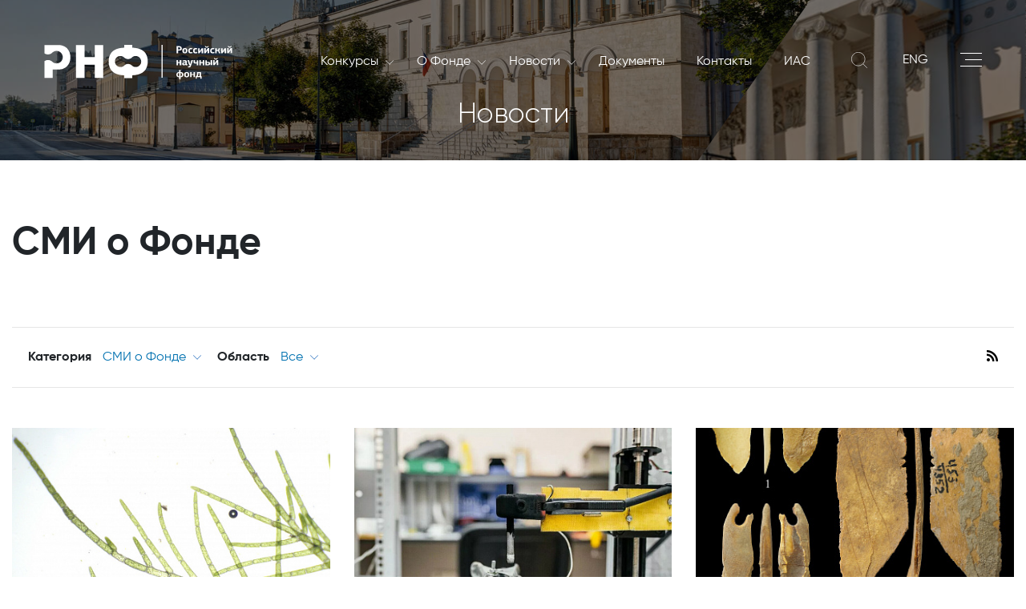

--- FILE ---
content_type: text/html; charset=UTF-8
request_url: https://www.rscf.ru/news/media/?_escaped_fragment_=580&PAGEN_2=158
body_size: 49473
content:

<!doctype html>
<html lang="ru" xmlns:fb="http://ogp.me/ns/fb#" xmlns:og="http://ogp.me/ns#">
<head>
    <title> СМИ о Фонде </title>
    <meta charset="utf-8">
    <meta name="viewport" content="width=device-width, initial-scale=1, shrink-to-fit=no">
    <script data-skip-moving="true">(function(w, d, n) {var cl = "bx-core";var ht = d.documentElement;var htc = ht ? ht.className : undefined;if (htc === undefined || htc.indexOf(cl) !== -1){return;}var ua = n.userAgent;if (/(iPad;)|(iPhone;)/i.test(ua)){cl += " bx-ios";}else if (/Windows/i.test(ua)){cl += ' bx-win';}else if (/Macintosh/i.test(ua)){cl += " bx-mac";}else if (/Linux/i.test(ua) && !/Android/i.test(ua)){cl += " bx-linux";}else if (/Android/i.test(ua)){cl += " bx-android";}cl += (/(ipad|iphone|android|mobile|touch)/i.test(ua) ? " bx-touch" : " bx-no-touch");cl += w.devicePixelRatio && w.devicePixelRatio >= 2? " bx-retina": " bx-no-retina";if (/AppleWebKit/.test(ua)){cl += " bx-chrome";}else if (/Opera/.test(ua)){cl += " bx-opera";}else if (/Firefox/.test(ua)){cl += " bx-firefox";}ht.className = htc ? htc + " " + cl : cl;})(window, document, navigator);</script>


<link href="/bitrix/cache/css/s1/rscf/page_b6e1df2878c685173e8191cb2ca1a38c/page_b6e1df2878c685173e8191cb2ca1a38c_v1.css?1768894981436" type="text/css"  rel="stylesheet" />
<link href="/bitrix/cache/css/s1/rscf/template_bad4ba4939ed8e3bf9818e81130fa698/template_bad4ba4939ed8e3bf9818e81130fa698_v1.css?17688949761220" type="text/css"  data-template-style="true" rel="stylesheet" />
    <meta name="keywords" content="РНФ, Российский научный фонд, новости РНФ, ученые, создали" />
    <meta name="description" content="Новости о результатах работы грантополучателей Российского научного фонда." />

    <meta property="og:title" content="СМИ о Фонде"><meta property="og:type" content="article"><meta property="og:url" content="http://www.rscf.ru/news/media/"><meta property="og:image" content="http://www.rscf.ru/fondfiles/logo/ru-vertical-rgb/RSF_2019_rus_gradient_vertical_RGB.png"><meta property="og:image:width" content="850"><meta property="og:image:height" content="850">
    <link rel="stylesheet" href="/local/templates/rscf/static/vendors/css/bundle.css" type="text/css">
    <link rel="stylesheet" href="/local/templates/rscf/static/css/main.css?ver=1.4" type="text/css">
    <link rel="shortcut icon" type="image/x-icon" href="/favicon.ico">
    </head>
<div id="page-preloader" class="preloader">
    <div class="loader fadeOut" style="background: url(/local/templates/rscf/static/img/logo.svg) center no-repeat;"></div>
</div>
<!--SVG-->
<div class="svg">
    <svg xmlns="http://www.w3.org/2000/svg" xmlns:xlink="http://www.w3.org/1999/xlink">
        <symbol viewBox="0 0 169.77 31.17" id="logo_white">
            <path d="M204.31-84.62a4.75 4.75 0 001.07-1.58 4.09 4.09 0 00.18-.49 5 5 0 00.22-1.46 4.84 4.84 0 00-.4-1.94 4.79 4.79 0 00-1.07-1.59 5 5 0 00-1.58-1.07 5.06 5.06 0 00-1.95-.39 5 5 0 00-1.94.39 4.82 4.82 0 00-1.38.87l-.05.06-.21.19-.11.09a5.2 5.2 0 01-1.27.79 5.05 5.05 0 01-1.94.39 5 5 0 01-1.95-.39 5.23 5.23 0 01-1.38-.88l-.21-.19-.05-.06a5 5 0 00-1.38-.87 5 5 0 00-1.94-.39 4.9 4.9 0 00-1.84.35h-.11a5 5 0 00-1.58 1.07 4.79 4.79 0 00-1.07 1.59 4.84 4.84 0 00-.4 1.94 4.89 4.89 0 00.4 2 4.75 4.75 0 001.07 1.58 5 5 0 001.56 1.07 5.06 5.06 0 001.95.39 5 5 0 001.94-.39 5.38 5.38 0 001.42-.91l.17-.16a5.56 5.56 0 01.54-.42 5.81 5.81 0 01.88-.49 5 5 0 011.95-.39 5.05 5.05 0 011.94.39 5.09 5.09 0 011.41.91l.18.16a5.23 5.23 0 001.42.91 5 5 0 001.94.39 5.06 5.06 0 001.95-.39 5 5 0 001.62-1.08z"
                  transform="translate(-118.22 103.17)" fill="none"/>
            <path d="M211.5-85.83a17.26 17.26 0 00.15-2.34c0-9.22-6.28-12.19-14-12.45v-2.5h-7.31v2.5c-4.9.16-9.22 1.43-11.72 4.71a12.42 12.42 0 00-2.26 7.74c0 9.27 6.33 12.28 14 12.54v2.5h7.22v-2.5c7.06-.24 12.93-2.76 13.92-10.2zm-10.72 2.68a5 5 0 01-1.94-.39 5.23 5.23 0 01-1.42-.91l-.18-.16a5.09 5.09 0 00-1.41-.91 5.05 5.05 0 00-1.94-.39 5 5 0 00-1.95.39 5.81 5.81 0 00-.88.49 5.56 5.56 0 00-.54.42l-.17.16a5.38 5.38 0 01-1.42.91 5 5 0 01-1.94.39 5.06 5.06 0 01-1.95-.39 5 5 0 01-1.58-1.08 4.75 4.75 0 01-1.07-1.58 4.89 4.89 0 01-.4-2 4.84 4.84 0 01.4-1.94 4.79 4.79 0 011.07-1.59 5 5 0 011.54-1.02h.11a4.9 4.9 0 011.84-.35 5 5 0 011.94.39 5 5 0 011.38.87l.05.06.21.19a5.23 5.23 0 001.38.88 5 5 0 001.95.39 5.05 5.05 0 001.94-.39 5.2 5.2 0 001.27-.79l.11-.09.21-.19.05-.06a4.82 4.82 0 011.38-.87 5 5 0 011.94-.39 5.06 5.06 0 011.95.39 5 5 0 011.58 1.07 4.79 4.79 0 011.07 1.59 4.84 4.84 0 01.4 1.94 5 5 0 01-.22 1.46 4.09 4.09 0 01-.18.49 4.75 4.75 0 01-1.07 1.58 5 5 0 01-1.58 1.08 5.06 5.06 0 01-1.93.35z"
                  transform="translate(-118.22 103.17)"/>
            <path d="M53.26 29.91V.17h-7.77v10.8h-9.18V.17h-7.78v29.74h7.78V17.98h9.18v11.93h7.77z"/>
            <path d="M141-96.34a10 10 0 00-6.8-6.27 12.34 12.34 0 00-3.07-.39h-12.91v7.48a5.22 5.22 0 001 .56 5.58 5.58 0 002.2.44 5.49 5.49 0 002.19-.44 5.48 5.48 0 001.56-1 2.5 2.5 0 00.23-.23l.06-.06a5.63 5.63 0 011.56-1 5.37 5.37 0 011.12-.34 5.39 5.39 0 011.07-.11 5.58 5.58 0 012.2.45A5.54 5.54 0 01133.2-96a5.47 5.47 0 011.2 1.79 5.5 5.5 0 01.45 2.19 5.58 5.58 0 01-.45 2.2 5.58 5.58 0 01-1.2 1.79 5.62 5.62 0 01-.75.62 5 5 0 01-1 .58 5.58 5.58 0 01-2.2.45 5.5 5.5 0 01-2.19-.45 5.38 5.38 0 01-1.6-1 1.7 1.7 0 00-.19-.19 5.67 5.67 0 00-1.6-1 5 5 0 00-.77-.26 5.53 5.53 0 00-1.42-.18 5.58 5.58 0 00-2.2.44 5.53 5.53 0 00-1 .56v15.24h7.38v-7.6h5.48a10.53 10.53 0 006.42-2c4.01-3.03 5.16-8.89 3.44-13.52zm98.23-4.66v2h.9a1 1 0 00.36 0 .69.69 0 00.3-.17.77.77 0 00.21-.31 1.32 1.32 0 00.08-.47 1 1 0 00-.28-.78 1.07 1.07 0 00-.71-.24zm3.24 1a2.42 2.42 0 01-.11.69 1.92 1.92 0 01-.36.64 2.11 2.11 0 01-.65.46 2.28 2.28 0 01-1 .18h-1.16v2.44h-1.39V-102h2.42a2.28 2.28 0 011.64.53 1.88 1.88 0 01.55 1.43m3.78 2.15a4.53 4.53 0 000-.52 1.62 1.62 0 00-.14-.47.76.76 0 00-.27-.32.74.74 0 00-.46-.13.8.8 0 00-.48.13.89.89 0 00-.29.32 1.37 1.37 0 00-.16.47 4.55 4.55 0 000 .52 3.32 3.32 0 000 .57 1.25 1.25 0 00.14.45.76.76 0 00.29.3.93.93 0 00.5.11.88.88 0 00.45-.11.79.79 0 00.28-.32 1.46 1.46 0 00.14-.46 4.63 4.63 0 000-.54m1.37 0a3.37 3.37 0 01-.12.9 2 2 0 01-.39.76 2 2 0 01-.73.52 2.88 2.88 0 01-1.09.19 2.58 2.58 0 01-1.06-.19 1.79 1.79 0 01-.71-.5 1.9 1.9 0 01-.38-.75 3.48 3.48 0 01-.12-.93 3 3 0 01.13-.91 2 2 0 01.41-.75 1.86 1.86 0 01.72-.52 2.62 2.62 0 011.07-.2 2.81 2.81 0 011.07.19 1.79 1.79 0 01.7.52 2.11 2.11 0 01.39.76 3.39 3.39 0 01.11.91m2.08 0a1.8 1.8 0 00.23 1 1 1 0 00.86.36 2.51 2.51 0 00.62-.07 4.44 4.44 0 00.6-.16l.25.88a3.84 3.84 0 01-.79.27 4.7 4.7 0 01-.92.09 2.77 2.77 0 01-1.08-.18 1.71 1.71 0 01-.67-.5 1.84 1.84 0 01-.35-.73 4.18 4.18 0 01-.1-.89 4.17 4.17 0 01.1-.83 2 2 0 01.34-.78 1.82 1.82 0 01.69-.59 2.44 2.44 0 011.13-.23 5.73 5.73 0 01.66 0 2.72 2.72 0 01.75.18l-.09.46c0 .15-.07.3-.11.46a3.13 3.13 0 00-.54-.1h-.45a1 1 0 00-.85.36 1.57 1.57 0 00-.28 1m4.36 0a1.71 1.71 0 00.24 1 .93.93 0 00.85.36 2.45 2.45 0 00.62-.07 5 5 0 00.61-.16l.25.88a3.94 3.94 0 01-.8.27 4.63 4.63 0 01-.92.09 2.77 2.77 0 01-1.08-.18 1.71 1.71 0 01-.67-.5 2 2 0 01-.35-.73 4.19 4.19 0 01-.09-.89 4.12 4.12 0 01.09-.83 2.18 2.18 0 01.34-.78 1.9 1.9 0 01.69-.59 2.47 2.47 0 011.13-.23 5.42 5.42 0 01.66 0 2.79 2.79 0 01.76.18c0 .15-.07.3-.1.46s-.07.3-.11.46a3.13 3.13 0 00-.54-.1h-.45a1 1 0 00-.84.36 1.57 1.57 0 00-.29 1"
                  transform="translate(-118.22 103.17)"/>
            <path d="M142.22 7.56V4.8h-.05l-.66 1.02-1.17 1.74h-1.25V3.01h1.32v2.76h.05l.51-.8 1.3-1.96h1.27v4.55h-1.32z"/>
            <path d="M265-100.67a1.5 1.5 0 01-.52-.1 1.83 1.83 0 01-.48-.23 2.92 2.92 0 01-.4-.39 5.48 5.48 0 01-.34-.46l.56-.41a2.14 2.14 0 00.62.59 1.1 1.1 0 00.57.19h.21a1.43 1.43 0 00.29-.08 2.77 2.77 0 00.39-.22 3.18 3.18 0 00.52-.42l.4.36a3.56 3.56 0 01-.46.58 2.91 2.91 0 01-.47.37 1.75 1.75 0 01-.47.21 1.78 1.78 0 01-.44.06m.91 5v-2.75l-.66 1-1.17 1.73h-1.26v-4.54h1.33v2.76l.51-.8 1.31-2h1.27v4.54zm3.6-2.27a1.8 1.8 0 00.23 1 1 1 0 00.86.36 2.51 2.51 0 00.62-.07 4.44 4.44 0 00.6-.16l.25.88a3.84 3.84 0 01-.79.27 4.7 4.7 0 01-.92.09 2.77 2.77 0 01-1.08-.18 1.64 1.64 0 01-.67-.5 1.84 1.84 0 01-.35-.73 4.18 4.18 0 01-.1-.89 4.17 4.17 0 01.1-.83 2 2 0 01.34-.78 1.82 1.82 0 01.69-.59 2.44 2.44 0 011.13-.23 5.73 5.73 0 01.66 0 2.72 2.72 0 01.75.18l-.09.46c0 .15-.07.3-.11.46a3.13 3.13 0 00-.54-.1h-.45a1 1 0 00-.85.36 1.57 1.57 0 00-.28 1m3.27 2.27v-4.54h1.3v1.73h.62a.88.88 0 00.49-.14.78.78 0 00.3-.46l.18-.57c.05-.18.11-.37.17-.55h1.23c-.06.21-.11.42-.17.63s-.12.43-.19.64a1.28 1.28 0 01-.25.51 1.06 1.06 0 01-.44.37 1.1 1.1 0 01.54.32 1.37 1.37 0 01.27.49l.49 1.6H276c-.07-.22-.13-.45-.2-.68s-.14-.46-.22-.7a.87.87 0 00-.36-.5 1.11 1.11 0 00-.52-.12h-.65v2z"
                  transform="translate(-118.22 103.17)"/>
            <path d="M162.94 7.56V4.8h-.04l-.66 1.02-1.17 1.74h-1.26V3.01h1.33v2.76h.04l.51-.8L163 3.01h1.27v4.55h-1.33z"/>
            <path d="M285.75-100.67a1.5 1.5 0 01-.52-.1 1.67 1.67 0 01-.46-.28 2.45 2.45 0 01-.4-.39 3.9 3.9 0 01-.34-.46l.55-.41a2.42 2.42 0 00.62.59 1.16 1.16 0 00.58.19h.22a1.43 1.43 0 00.29-.08 2.77 2.77 0 00.39-.22 3.18 3.18 0 00.52-.42l.39.36a3.54 3.54 0 01-.45.58 2.58 2.58 0 01-.48.37 1.57 1.57 0 01-.46.21 1.78 1.78 0 01-.44.06m.91 5v-2.75h-.05l-.66 1-1.16 1.73h-1.26v-4.54h1.32v2.76l.51-.8 1.3-2H288v4.54z"
                  transform="translate(-118.22 103.17)"/>
            <path d="M122.48 18.4v-1.97h-1.72v1.97h-1.33v-4.55h1.33v1.71h1.72v-1.71h1.33v4.55h-1.33z"/>
            <path d="M244.84-86.74c-.43 0-.64.24-.64.62a.6.6 0 00.15.44.62.62 0 00.47.14 1.16 1.16 0 00.46-.1 1.57 1.57 0 00.47-.3v-.87zm2.16 1.08h.6l.06.75a2.91 2.91 0 01-.52.16 2.32 2.32 0 01-.59.07 1.24 1.24 0 01-.5-.1.52.52 0 01-.23-.45 2.29 2.29 0 01-.48.33 2.45 2.45 0 01-.45.16 2.06 2.06 0 01-.38.07h-.27a1.54 1.54 0 01-.69-.14 1.27 1.27 0 01-.44-.33 1.23 1.23 0 01-.21-.43 1.77 1.77 0 01-.06-.43 1.31 1.31 0 01.13-.61 1.19 1.19 0 01.35-.45 1.72 1.72 0 01.54-.28 2.28 2.28 0 01.66-.12h1.24v-.11a.87.87 0 00-.16-.58.85.85 0 00-.68-.2 5 5 0 00-.73.06 4.35 4.35 0 00-.71.17c0-.14-.07-.28-.11-.42s-.07-.27-.11-.41a4.47 4.47 0 01.95-.27 5.39 5.39 0 011-.11 2.83 2.83 0 01.74.09 1.28 1.28 0 01.56.27 1.09 1.09 0 01.36.48 2 2 0 01.12.75zm3.11.05l.26-1 .19-.63c.07-.23.14-.48.21-.73l.21-.73c.07-.24.13-.45.19-.63h1.34l-1.82 5.41a1.8 1.8 0 01-.58.87 1.55 1.55 0 01-.93.27h-.49a6.55 6.55 0 01-.7-.14l.19-.87h.38a1.37 1.37 0 00.28 0 .76.76 0 00.47-.12 1 1 0 00.28-.44v-.1l.06-.19.06-.19v-.1h-.59l-1.41-4.44h1.31c0 .16.11.37.17.61l.21.74c.06.26.13.51.2.76l.18.64a5 5 0 01.22.62c0 .18.06.32.09.42zm5.89.83v-1.78a2.59 2.59 0 01-.7.21 3.8 3.8 0 01-.72.07 1.89 1.89 0 01-.71-.11 1.07 1.07 0 01-.46-.31 1.12 1.12 0 01-.25-.47 2.09 2.09 0 01-.08-.63v-1.52h1.32V-88a1 1 0 00.13.56.54.54 0 00.51.21 2.9 2.9 0 00.48 0 1.92 1.92 0 00.48-.15v-1.87h1.32v4.55z"
                  transform="translate(-118.22 103.17)"/>
            <path d="M143.2 18.4v-1.97h-1.72v1.97h-1.33v-4.55h1.33v1.71h1.72v-1.71h1.33v4.55h-1.33z"/>
            <path d="M268.58-89.32h1.33v4.54h-1.33zM265.1-87v1.39h1.07a.63.63 0 00.5-.19.7.7 0 00.17-.49.66.66 0 00-.2-.51.72.72 0 00-.52-.2zm0-2.3v1.52h1.39a1.91 1.91 0 01.64.1 1.55 1.55 0 01.53.31 1.35 1.35 0 01.35.47 1.45 1.45 0 01.13.63 1.59 1.59 0 01-.12.62 1.37 1.37 0 01-.33.48 1.32 1.32 0 01-.49.31 1.83 1.83 0 01-.62.1h-2.8v-4.54zm8.07-.53a1.46 1.46 0 01-.52-.1 1.67 1.67 0 01-.46-.28 2.11 2.11 0 01-.4-.39 5.55 5.55 0 01-.35-.46l.56-.41a2.27 2.27 0 00.62.59 1.16 1.16 0 00.58.19h.2a1.5 1.5 0 00.3-.08 2.26 2.26 0 00.38-.22 2.81 2.81 0 00.52-.42l.4.36a3.56 3.56 0 01-.46.58 2.24 2.24 0 01-.47.37 1.62 1.62 0 01-.47.21 1.71 1.71 0 01-.43.06m.91 5v-2.75H274l-.66 1-1.16 1.73h-1.27v-4.54h1.33v2.76h.05l.51-.8 1.3-2h1.27v4.54zm-32.75 10.11a1.2 1.2 0 001-.45 1.73 1.73 0 00.29-1 2.47 2.47 0 00-.06-.56 1.18 1.18 0 00-.19-.46.94.94 0 00-.38-.33 1.53 1.53 0 00-.62-.15zm-2.53-1.49a1.78 1.78 0 00.28 1.06 1.16 1.16 0 001 .43v-3a1.64 1.64 0 00-.61.17 1.12 1.12 0 00-.39.32 1.18 1.18 0 00-.19.46 2.38 2.38 0 00-.06.55m1.25 2.35a3.53 3.53 0 01-1.23-.24 2.11 2.11 0 01-.77-.53 1.89 1.89 0 01-.39-.74 3.34 3.34 0 01-.11-.84 2.81 2.81 0 01.15-.94 2 2 0 01.47-.74 2.21 2.21 0 01.77-.49 3.32 3.32 0 011.11-.21v-2h1.29v2a4 4 0 011.12.19 2.29 2.29 0 01.79.48 2 2 0 01.45.71 2.75 2.75 0 01.15.93 3.14 3.14 0 01-.14.94 1.89 1.89 0 01-.44.75 2.07 2.07 0 01-.77.51 3.78 3.78 0 01-1.16.23V-72H240zm7.72-2.34a4.55 4.55 0 000-.52 2 2 0 00-.13-.47 1 1 0 00-.28-.33.81.81 0 00-.46-.12.84.84 0 00-.47.12.94.94 0 00-.3.33 1.62 1.62 0 00-.15.47 3 3 0 000 .52 4.91 4.91 0 000 .57 1.49 1.49 0 00.15.45.7.7 0 00.29.3 1 1 0 00.49.11.92.92 0 00.46-.11.87.87 0 00.28-.32 1.79 1.79 0 00.13-.46 4.56 4.56 0 000-.54m1.37 0a3.37 3.37 0 01-.12.9 2.05 2.05 0 01-.4.76 2 2 0 01-.72.52 2.93 2.93 0 01-1.1.19 2.75 2.75 0 01-1.06-.19 1.86 1.86 0 01-.71-.5 2 2 0 01-.38-.75 3.48 3.48 0 01-.12-.93 3.39 3.39 0 01.13-.91 2.18 2.18 0 01.41-.75 2 2 0 01.72-.52 2.62 2.62 0 011.07-.2 2.81 2.81 0 011.07.19 1.9 1.9 0 01.71.52 2.09 2.09 0 01.38.76 3.39 3.39 0 01.12.91"
                  transform="translate(-118.22 103.17)"/>
            <path d="M134.88 29.23v-1.96h-1.73v1.96h-1.32v-4.54h1.32v1.71h1.73v-1.71h1.32v4.54h-1.32z"/>
            <path d="M257.45-77.58v.33a12.13 12.13 0 01-.15 1.51 2.09 2.09 0 01-.37.92h1.66v-2.76zm2.44 2.76h.47v2.25h-1v-1.38h-3.29v1.37h-1v-2.24h.45a1.28 1.28 0 00.3-.41 2.45 2.45 0 00.2-.58 5 5 0 00.11-.75c0-.28.06-.6.08-1l.07-1h3.58z"
                  transform="translate(-118.22 103.17)"/>
            <path d="M105.92 0v29.7h1V0"/>
        </symbol>
	    <symbol viewBox="0 0 240.94 141.73" id="logo_white_new">
		    <defs>
			    <style>.cls-white-1{fill:#fff;}</style>
		    </defs>
		    <path class="cls-white-1"
		          d="M41.07,1.79h28V141.73H31.15v-104L7.72,43.08.38,13.3Zm91.85,133.29c.58.3,1.16.57,1.75.85L162,108.65c-.79-.07-1.58-.15-2.36-.26a37.41,37.41,0,1,1,42.5-42.55c.12.79.2,1.59.27,2.4L229.64,41c-.29-.61-.58-1.22-.88-1.81a71.37,71.37,0,1,0-95.84,95.93Z"/>
		    <path class="cls-white-1"
		          d="M229.14,78.57v-2h-6v2c-4,.14-7.53,1.17-9.57,3.85a10.1,10.1,0,0,0-1.85,6.33c0,7.57,5.17,10,11.46,10.24V101h5.9V99c5.72-.19,10.52-2.25,11.33-8.33a14.33,14.33,0,0,0,.13-1.91C240.57,81.21,235.43,78.78,229.14,78.57Zm6.3,11.78a4,4,0,0,1-.87,1.3,4.15,4.15,0,0,1-1.3.88,4.09,4.09,0,0,1-4.34-.74v0l-.14-.13a4.11,4.11,0,0,0-1.15-.74,4.11,4.11,0,0,0-3.18,0,3.59,3.59,0,0,0-.72.4,4.7,4.7,0,0,0-.44.34l-.14.13v0a4.25,4.25,0,0,1-1.16.74,4.11,4.11,0,0,1-3.18,0,4.22,4.22,0,0,1-1.29-.88,4.15,4.15,0,0,1-.88-1.3,4,4,0,0,1-.32-1.59,4,4,0,0,1,.32-1.59A4.21,4.21,0,0,1,218.8,85l.09,0a4.13,4.13,0,0,1,1.5-.29A4.18,4.18,0,0,1,222,85a4,4,0,0,1,1.13.72l0,0,.17.16a4,4,0,0,0,1.13.72,4.11,4.11,0,0,0,3.18,0,4.08,4.08,0,0,0,1-.65l.09-.07a1.29,1.29,0,0,0,.17-.16l.05,0a4.12,4.12,0,0,1,1.12-.72,4.11,4.11,0,0,1,3.18,0,4.15,4.15,0,0,1,1.3.88,4.05,4.05,0,0,1,1.19,2.88,4.3,4.3,0,0,1-.17,1.2C235.54,90.09,235.5,90.23,235.44,90.35Z"/>
		    <path class="cls-white-1" d="M193.88,95.15v-4h7.5v9.75h6.35V76.63h-6.35v8.82h-7.5V76.63h-6.36v24.3h6.36Z"/>
		    <path class="cls-white-1"
		          d="M170.24,94.72h4.48A8.63,8.63,0,0,0,180,93.1c3.33-2.45,4.27-7.25,2.82-11A8.1,8.1,0,0,0,177.23,77a9.91,9.91,0,0,0-2.51-.32H164v6a5,5,0,0,0,1,.59,4.63,4.63,0,0,0,3.58,0,4.43,4.43,0,0,0,1.27-.81l.2-.18s0,0,0,0a4.4,4.4,0,0,1,1.27-.8,4.17,4.17,0,0,1,.91-.28,4.31,4.31,0,0,1,.88-.09,4.44,4.44,0,0,1,1.79.37,4.52,4.52,0,0,1,1.46,1h0a4.73,4.73,0,0,1,1,1.47,4.51,4.51,0,0,1,0,3.58,4.62,4.62,0,0,1-1,1.47,5.79,5.79,0,0,1-.61.5,4,4,0,0,1-.86.48,4.51,4.51,0,0,1-3.58,0A4.35,4.35,0,0,1,170.1,89h0a1.1,1.1,0,0,0-.16-.15,4.38,4.38,0,0,0-1.31-.84,4.26,4.26,0,0,0-.63-.22,4.91,4.91,0,0,0-1.16-.14A4.61,4.61,0,0,0,165,88a4.45,4.45,0,0,0-1,.59v12.32h6.21Z"/>
		    <path class="cls-white-1"
		          d="M180.56,113.9a2,2,0,0,0,.65-.47,1.79,1.79,0,0,0,.37-.64,2.49,2.49,0,0,0,.11-.7,2,2,0,0,0-.55-1.45,2.36,2.36,0,0,0-1.67-.53H177v6.45h1.39v-2.47h1.18A2.36,2.36,0,0,0,180.56,113.9Zm-2.15-.76v-2h.87a1.1,1.1,0,0,1,.72.24,1,1,0,0,1,.28.79,1.15,1.15,0,0,1-.08.48.77.77,0,0,1-.21.31.92.92,0,0,1-.3.18,1.5,1.5,0,0,1-.37,0Z"/>
		    <path class="cls-white-1"
		          d="M184.52,111.85a2.72,2.72,0,0,0-1.09.2,2.1,2.1,0,0,0-.73.52,2.28,2.28,0,0,0-.41.77,3.1,3.1,0,0,0-.13.92,3.51,3.51,0,0,0,.12.94,2,2,0,0,0,.39.76,2,2,0,0,0,.71.51,2.82,2.82,0,0,0,1.08.19,2.79,2.79,0,0,0,1.11-.2,1.87,1.87,0,0,0,.73-.52,2,2,0,0,0,.4-.77,3.7,3.7,0,0,0,0-1.83,2.08,2.08,0,0,0-.39-.77,1.88,1.88,0,0,0-.72-.53A2.82,2.82,0,0,0,184.52,111.85Zm.88,3a1.55,1.55,0,0,1-.14.46.73.73,0,0,1-.28.32.83.83,0,0,1-.46.12,1,1,0,0,1-.5-.11.81.81,0,0,1-.3-.31,1.25,1.25,0,0,1-.14-.45,3.52,3.52,0,0,1,0-.58,3.08,3.08,0,0,1,0-.53,1.37,1.37,0,0,1,.16-.47.8.8,0,0,1,.3-.33.78.78,0,0,1,.48-.13.77.77,0,0,1,.47.13.8.8,0,0,1,.27.33,1.62,1.62,0,0,1,.14.47,4.55,4.55,0,0,1,0,.53A4.91,4.91,0,0,1,185.4,114.81Z"/>
		    <path class="cls-white-1"
		          d="M191.24,115.38a4.63,4.63,0,0,1-.61.17,3.18,3.18,0,0,1-.62.07,1,1,0,0,1-.87-.37,1.78,1.78,0,0,1-.24-1,1.57,1.57,0,0,1,.29-1,1,1,0,0,1,.85-.37l.46,0a2.54,2.54,0,0,1,.55.11c0-.17.07-.32.11-.48l.09-.46a3.13,3.13,0,0,0-.76-.19c-.25,0-.47,0-.67,0a2.56,2.56,0,0,0-1.15.23,2,2,0,0,0-.69.59,2.13,2.13,0,0,0-.35.8,4.14,4.14,0,0,0-.09.84,3.71,3.71,0,0,0,.1.9,1.75,1.75,0,0,0,.35.74,1.7,1.7,0,0,0,.68.51,2.82,2.82,0,0,0,1.09.18,4.23,4.23,0,0,0,.94-.1,3,3,0,0,0,.8-.27Z"/>
		    <path class="cls-white-1"
		          d="M195.06,115.55a3.2,3.2,0,0,1-.63.07,1,1,0,0,1-.87-.37,1.78,1.78,0,0,1-.24-1,1.57,1.57,0,0,1,.29-1,1,1,0,0,1,.86-.37l.45,0a2.43,2.43,0,0,1,.55.11c0-.17.08-.32.11-.48s.07-.31.1-.46a3.21,3.21,0,0,0-.77-.19c-.24,0-.47,0-.67,0a2.48,2.48,0,0,0-1.14.23,2,2,0,0,0-.7.59,2.11,2.11,0,0,0-.34.8,3.56,3.56,0,0,0-.1.84,4.28,4.28,0,0,0,.1.9,1.88,1.88,0,0,0,.35.74,1.77,1.77,0,0,0,.68.51,2.87,2.87,0,0,0,1.1.18,4.08,4.08,0,0,0,.93-.1,3,3,0,0,0,.8-.27l-.25-.89A5.1,5.1,0,0,1,195.06,115.55Z"/>
		    <polygon class="cls-white-1"
		             points="198.52 113.94 198 114.75 197.96 114.75 197.96 111.95 196.61 111.95 196.61 116.56 197.89 116.56 199.07 114.81 199.74 113.78 199.79 113.78 199.79 116.56 201.13 116.56 201.13 111.95 199.84 111.95 198.52 113.94"/>
		    <path class="cls-white-1"
		          d="M204.94,110.49a1.43,1.43,0,0,1-.29.08h-.21a1.15,1.15,0,0,1-.58-.2,2.2,2.2,0,0,1-.63-.6l-.57.42a5.55,5.55,0,0,0,.35.46,3.78,3.78,0,0,0,.4.4,1.89,1.89,0,0,0,.47.28,1.51,1.51,0,0,0,.53.1,1.78,1.78,0,0,0,.44-.06,1.62,1.62,0,0,0,.47-.21,2.66,2.66,0,0,0,.48-.38,3.2,3.2,0,0,0,.47-.58l-.41-.37a4,4,0,0,1-.52.43A2.36,2.36,0,0,1,204.94,110.49Z"/>
		    <polygon class="cls-white-1"
		             points="205.28 113.78 205.33 113.78 205.33 116.56 206.67 116.56 206.67 111.95 205.38 111.95 204.06 113.94 203.55 114.75 203.5 114.75 203.5 111.95 202.16 111.95 202.16 116.56 203.43 116.56 204.62 114.81 205.28 113.78"/>
		    <path class="cls-white-1"
		          d="M210.64,115.55a3.2,3.2,0,0,1-.63.07,1,1,0,0,1-.87-.37,1.78,1.78,0,0,1-.23-1,1.51,1.51,0,0,1,.29-1,1,1,0,0,1,.85-.37l.46,0a2.47,2.47,0,0,1,.54.11c0-.17.08-.32.11-.48s.07-.31.1-.46a3.25,3.25,0,0,0-.76-.19c-.25,0-.48,0-.68,0a2.51,2.51,0,0,0-1.14.23,1.92,1.92,0,0,0-.69.59,2.13,2.13,0,0,0-.35.8,4.18,4.18,0,0,0-.1.84,4.28,4.28,0,0,0,.1.9,2,2,0,0,0,.35.74,1.73,1.73,0,0,0,.69.51,2.78,2.78,0,0,0,1.09.18,4.08,4.08,0,0,0,.93-.1,2.89,2.89,0,0,0,.8-.27l-.25-.89A5.1,5.1,0,0,1,210.64,115.55Z"/>
		    <path class="cls-white-1"
		          d="M213.51,114.54h.66a1.29,1.29,0,0,1,.53.11.86.86,0,0,1,.36.51c.08.24.15.48.22.71l.21.69h1.31l-.49-1.62a1.62,1.62,0,0,0-.28-.5,1.13,1.13,0,0,0-.54-.33v0a.93.93,0,0,0,.44-.32,1.73,1.73,0,0,0,.25-.51c.06-.22.13-.44.19-.65l.17-.65h-1.25c0,.19-.11.38-.17.57s-.12.38-.17.57a.83.83,0,0,1-.31.47.92.92,0,0,1-.5.14h-.63V112H212.2v4.6h1.31Z"/>
		    <polygon class="cls-white-1"
		             points="217.51 111.95 217.51 116.56 218.79 116.56 219.97 114.81 220.64 113.78 220.68 113.78 220.68 116.56 222.03 116.56 222.03 111.95 220.74 111.95 219.42 113.94 218.9 114.75 218.85 114.75 218.85 111.95 217.51 111.95"/>
		    <polygon class="cls-white-1"
		             points="223.06 116.56 224.33 116.56 225.51 114.81 226.18 113.78 226.23 113.78 226.23 116.56 227.57 116.56 227.57 111.95 226.28 111.95 224.96 113.94 224.44 114.75 224.4 114.75 224.4 111.95 223.06 111.95 223.06 116.56"/>
		    <path class="cls-white-1"
		          d="M224.78,111.34a1.51,1.51,0,0,0,.53.1,1.85,1.85,0,0,0,.44-.06,1.75,1.75,0,0,0,.47-.21,2.66,2.66,0,0,0,.48-.38,3.68,3.68,0,0,0,.47-.58l-.41-.37a4,4,0,0,1-.52.43,2.81,2.81,0,0,1-.4.22,1.43,1.43,0,0,1-.29.08h-.21a1.21,1.21,0,0,1-.59-.2,2.2,2.2,0,0,1-.63-.6l-.56.42a4,4,0,0,0,.35.46,3,3,0,0,0,.4.4A1.89,1.89,0,0,0,224.78,111.34Z"/>
		    <polygon class="cls-white-1"
		             points="173.07 124.67 171.32 124.67 171.32 122.94 169.98 122.94 169.98 127.55 171.32 127.55 171.32 125.56 173.07 125.56 173.07 127.55 174.41 127.55 174.41 122.94 173.07 122.94 173.07 124.67"/>
		    <path class="cls-white-1"
		          d="M179.44,126.65v-2.2a2.13,2.13,0,0,0-.12-.76,1.3,1.3,0,0,0-.37-.49,1.37,1.37,0,0,0-.57-.27,2.86,2.86,0,0,0-.75-.09,5.49,5.49,0,0,0-1,.11,4.74,4.74,0,0,0-1,.28c0,.14.08.27.11.41s.08.28.11.42a6.07,6.07,0,0,1,.73-.17,4.88,4.88,0,0,1,.73-.06.91.91,0,0,1,.69.2.93.93,0,0,1,.17.6v.11l-.63,0-.63,0a2.83,2.83,0,0,0-.68.13,2,2,0,0,0-.54.28,1.33,1.33,0,0,0-.36.45,1.39,1.39,0,0,0-.13.63,1.77,1.77,0,0,0,.06.43,1.4,1.4,0,0,0,.22.44,1.27,1.27,0,0,0,.44.33,1.6,1.6,0,0,0,.71.14h.26a2,2,0,0,0,.39-.07,2.45,2.45,0,0,0,.45-.16,2.11,2.11,0,0,0,.49-.33l0,0a.55.55,0,0,0,.24.45,1.2,1.2,0,0,0,.5.1,2.46,2.46,0,0,0,.6-.07,2.36,2.36,0,0,0,.53-.17l-.07-.75Zm-1.27-.29a1.79,1.79,0,0,1-.48.31,1.27,1.27,0,0,1-.47.11.66.66,0,0,1-.48-.15.61.61,0,0,1-.15-.45c0-.38.22-.59.65-.62l.93-.08Z"/>
		    <path class="cls-white-1"
		          d="M183.43,123.58l-.21.74c-.08.25-.15.5-.22.74s-.13.45-.18.64l-.27,1h-.06c0-.11-.06-.25-.09-.43s-.08-.35-.13-.54l-.18-.64c-.06-.25-.13-.51-.2-.77s-.14-.51-.21-.75l-.18-.62h-1.32l1.43,4.5h.6a.65.65,0,0,1,0,.1l-.06.19c0,.07-.05.14-.07.2a.78.78,0,0,0,0,.09.94.94,0,0,1-.28.45.74.74,0,0,1-.48.13l-.28,0-.39-.06-.19.88a5.41,5.41,0,0,0,.71.15l.5,0a1.49,1.49,0,0,0,.93-.28,1.86,1.86,0,0,0,.6-.88l1.84-5.48h-1.36C183.57,123.13,183.5,123.34,183.43,123.58Z"/>
		    <path class="cls-white-1"
		          d="M188.5,124.82a1.92,1.92,0,0,1-.48.15,2.2,2.2,0,0,1-.49,0,.55.55,0,0,1-.52-.22,1.13,1.13,0,0,1-.13-.56v-1.3h-1.34v1.55a2.33,2.33,0,0,0,.08.62,1.36,1.36,0,0,0,.26.49,1.21,1.21,0,0,0,.47.31,1.85,1.85,0,0,0,.71.12,3.88,3.88,0,0,0,.73-.08,2.57,2.57,0,0,0,.71-.22v1.82h1.34v-4.62H188.5Z"/>
		    <polygon class="cls-white-1"
		             points="193.96 124.67 192.21 124.67 192.21 122.94 190.87 122.94 190.87 127.55 192.21 127.55 192.21 125.56 193.96 125.56 193.96 127.55 195.3 127.55 195.3 122.94 193.96 122.94 193.96 124.67"/>
		    <rect class="cls-white-1" x="201.19" y="122.94" width="1.34" height="4.61"/>
		    <path class="cls-white-1"
		          d="M200.26,124.89a1.78,1.78,0,0,0-.54-.31,2,2,0,0,0-.65-.1h-1.4v-1.54h-1.35v4.61h2.84a1.9,1.9,0,0,0,.63-.11,1.4,1.4,0,0,0,.83-.8,1.61,1.61,0,0,0,.12-.63,1.39,1.39,0,0,0-.13-.63A1.42,1.42,0,0,0,200.26,124.89Zm-1,1.59a.61.61,0,0,1-.5.2h-1.08v-1.41h1a.72.72,0,0,1,.53.2.67.67,0,0,1,.21.52A.69.69,0,0,1,199.25,126.48Z"/>
		    <polygon class="cls-white-1"
		             points="205.47 124.93 204.95 125.73 204.9 125.73 204.9 122.94 203.56 122.94 203.56 127.55 204.84 127.55 206.02 125.79 206.69 124.76 206.73 124.76 206.73 127.55 208.07 127.55 208.07 122.94 206.79 122.94 205.47 124.93"/>
		    <path class="cls-white-1"
		          d="M206.05,121.55h-.21a1.18,1.18,0,0,1-.58-.2,2.2,2.2,0,0,1-.63-.6l-.56.42a3.19,3.19,0,0,0,.35.47,2.46,2.46,0,0,0,.4.39,1.83,1.83,0,0,0,.46.28,1.39,1.39,0,0,0,.53.1,1.72,1.72,0,0,0,.44-.06,1.67,1.67,0,0,0,.48-.21,2.28,2.28,0,0,0,.48-.38,3.17,3.17,0,0,0,.46-.58l-.4-.36a3.83,3.83,0,0,1-.53.42,2.77,2.77,0,0,1-.39.22A1,1,0,0,1,206.05,121.55Z"/>
		    <path class="cls-white-1"
		          d="M217.34,123.51a2,2,0,0,0-.8-.48,3.75,3.75,0,0,0-1.14-.2v-2h-1.3v2A3.6,3.6,0,0,0,213,123a2.32,2.32,0,0,0-.79.5,2,2,0,0,0-.47.75,2.87,2.87,0,0,0-.15.95,3.12,3.12,0,0,0,.11.86,1.85,1.85,0,0,0,.4.74,2.08,2.08,0,0,0,.78.54,3.5,3.5,0,0,0,1.24.24v1.89h1.3v-1.88a3.92,3.92,0,0,0,1.18-.23,2.41,2.41,0,0,0,.79-.52,2.05,2.05,0,0,0,.44-.76,3.16,3.16,0,0,0,.14-1,2.81,2.81,0,0,0-.15-.94A1.93,1.93,0,0,0,217.34,123.51Zm-3.23,3.24a1.21,1.21,0,0,1-1-.43,1.84,1.84,0,0,1-.29-1.08,2.53,2.53,0,0,1,.06-.56,1.19,1.19,0,0,1,.2-.46,1,1,0,0,1,.39-.33,1.7,1.7,0,0,1,.62-.16Zm2.27-.45a1.22,1.22,0,0,1-1,.45v-3a1.55,1.55,0,0,1,.63.14,1.16,1.16,0,0,1,.39.33,1.29,1.29,0,0,1,.19.47,2.62,2.62,0,0,1,.06.57A1.82,1.82,0,0,1,216.38,126.3Z"/>
		    <path class="cls-white-1"
		          d="M222.81,123.55a1.9,1.9,0,0,0-.71-.52,3,3,0,0,0-2.17,0,2,2,0,0,0-.73.53,1.94,1.94,0,0,0-.41.76,3.12,3.12,0,0,0-.13.93,3.49,3.49,0,0,0,.11.93,2,2,0,0,0,.39.76,1.75,1.75,0,0,0,.72.51,2.63,2.63,0,0,0,1.07.19,3,3,0,0,0,1.11-.19,1.92,1.92,0,0,0,.73-.53,2,2,0,0,0,.41-.77,3.39,3.39,0,0,0,.12-.91,3.46,3.46,0,0,0-.12-.92A2.08,2.08,0,0,0,222.81,123.55Zm-.92,2.24a1.47,1.47,0,0,1-.13.46.73.73,0,0,1-.28.32.86.86,0,0,1-.47.12,1,1,0,0,1-.5-.11.86.86,0,0,1-.29-.31,1.4,1.4,0,0,1-.15-.45,5.17,5.17,0,0,1,0-.57,3.19,3.19,0,0,1,0-.54,1.73,1.73,0,0,1,.15-.47,1,1,0,0,1,.3-.33.82.82,0,0,1,.48-.13.75.75,0,0,1,.47.13.83.83,0,0,1,.28.33,1.71,1.71,0,0,1,.13.47,3.66,3.66,0,0,1,0,1.08Z"/>
		    <polygon class="cls-white-1"
		             points="227.27 124.67 225.53 124.67 225.53 122.94 224.18 122.94 224.18 127.55 225.53 127.55 225.53 125.56 227.27 125.56 227.27 127.55 228.61 127.55 228.61 122.94 227.27 122.94 227.27 124.67"/>
		    <path class="cls-white-1"
		          d="M234.14,122.93h-3.63l-.06,1c0,.36-.06.68-.08,1a7,7,0,0,1-.12.77,2.91,2.91,0,0,1-.2.59,1.13,1.13,0,0,1-.31.4l-.45,0v2.26h1v-1.37h3.34v1.39h1v-2.28l-.48,0Zm-1.35,3.71h-1.68a2.09,2.09,0,0,0,.38-.93,12.31,12.31,0,0,0,.15-1.53l0-.33h1.13Z"/>
	    </symbol>
	    <symbol viewBox="0 0 617.67 129.37" id="logo_white_en">
			<rect x="364.44" y="0.61" width="4.21" height="124.94" style="fill: #fff"/>
			<path d="M427.6,21.38h2.88a4.74,4.74,0,0,1,2.75.78,5.26,5.26,0,0,1,1.73,3c.34,1.2.68,2.37,1,3.53s.67,2.32,1,3.49h5.73l-2.15-7.48a12.07,12.07,0,0,0-1.16-2.85A4.15,4.15,0,0,0,437,20v0a6.23,6.23,0,0,0,2-1.11,6.86,6.86,0,0,0,1.42-1.63,7.29,7.29,0,0,0,.83-2,8.43,8.43,0,0,0,.28-2.16,8.57,8.57,0,0,0-.51-3,6.42,6.42,0,0,0-1.58-2.46A7.58,7.58,0,0,0,436.74,6a11.7,11.7,0,0,0-4-.6H421.91V32.18h5.69Zm0-11.88h4a4.38,4.38,0,0,1,2.92.95,3.65,3.65,0,0,1,1.13,3,4.4,4.4,0,0,1-.37,1.93,3.38,3.38,0,0,1-.95,1.25,3.76,3.76,0,0,1-1.29.66,5.19,5.19,0,0,1-1.4.19H427.6Z" style="fill: #fff"/>
			<path d="M446.84,30.7a4.12,4.12,0,0,0,1.77,1.4,7.61,7.61,0,0,0,3.06.51,8.46,8.46,0,0,0,1.3-.12,9.17,9.17,0,0,0,1.62-.41,11.14,11.14,0,0,0,1.77-.78A9.26,9.26,0,0,0,458.17,30l.16.07a7.92,7.92,0,0,1,.08,1.06,5.81,5.81,0,0,0,.08,1h5.18V13l-2.79,0-2.78,0V26.53a7.23,7.23,0,0,1-2.17,1.36,5.39,5.39,0,0,1-1.92.43,3,3,0,0,1-1.41-.27,2,2,0,0,1-.78-.74,2.91,2.91,0,0,1-.35-1.09,11.19,11.19,0,0,1-.08-1.33V13.05h-5.57V26.1a15.36,15.36,0,0,0,.2,2.53A5,5,0,0,0,446.84,30.7Z" style="fill: #fff"/>
			<path d="M476.87,28.3a5.27,5.27,0,0,1-2.3.45,23.48,23.48,0,0,1-2.69-.21,19.54,19.54,0,0,1-4.09-1.08l-1.21,3.47a10.37,10.37,0,0,0,1.87.72,20.75,20.75,0,0,0,2.07.49,19.07,19.07,0,0,0,2,.27c.67.05,1.27.08,1.81.08,3,0,5.23-.5,6.71-1.48a4.8,4.8,0,0,0,2.22-4.25,5.25,5.25,0,0,0-.67-2.78,6,6,0,0,0-1.69-1.85,9.15,9.15,0,0,0-2.28-1.19c-.83-.3-1.65-.57-2.45-.8l-1.15-.32a5.78,5.78,0,0,1-1.09-.38,3.41,3.41,0,0,1-.82-.53.88.88,0,0,1-.33-.68,1.35,1.35,0,0,1,.87-1.42,5.47,5.47,0,0,1,1.93-.34,16,16,0,0,1,2.46.22,15,15,0,0,1,2.88.8,6.14,6.14,0,0,0,.25-.66c.12-.34.24-.7.35-1.07s.24-.73.36-1.06a6.12,6.12,0,0,1,.25-.64,11.09,11.09,0,0,0-3.37-1.15,19.42,19.42,0,0,0-3.37-.33,10.11,10.11,0,0,0-6,1.52,5,5,0,0,0-2.07,4.29,4.31,4.31,0,0,0,.59,2.33,4.88,4.88,0,0,0,1.54,1.56,10.23,10.23,0,0,0,2.2,1.07c.83.3,1.69.58,2.57.84l1.27.39a7.2,7.2,0,0,1,1.16.47,2.67,2.67,0,0,1,.84.64,1.41,1.41,0,0,1,.31.95A1.67,1.67,0,0,1,476.87,28.3Z" style="fill: #fff"/>
			<path d="M495.46,28.3a5.25,5.25,0,0,1-2.29.45,23.48,23.48,0,0,1-2.69-.21,19.61,19.61,0,0,1-4.1-1.08l-1.2,3.47a10.09,10.09,0,0,0,1.87.72,19.93,19.93,0,0,0,2.06.49,18.91,18.91,0,0,0,2.05.27c.66.05,1.26.08,1.81.08,3,0,5.22-.5,6.7-1.48a4.8,4.8,0,0,0,2.22-4.25,5.35,5.35,0,0,0-.66-2.78,6,6,0,0,0-1.7-1.85,8.92,8.92,0,0,0-2.27-1.19c-.84-.3-1.66-.57-2.46-.8l-1.15-.32a6,6,0,0,1-1.09-.38,3.41,3.41,0,0,1-.82-.53.88.88,0,0,1-.33-.68,1.35,1.35,0,0,1,.88-1.42,5.43,5.43,0,0,1,1.93-.34,15.78,15.78,0,0,1,2.45.22,15,15,0,0,1,2.88.8c.05-.1.14-.33.26-.66l.35-1.07c.11-.38.23-.73.35-1.06a6.12,6.12,0,0,1,.25-.64,11.09,11.09,0,0,0-3.37-1.15,19.33,19.33,0,0,0-3.37-.33,10.14,10.14,0,0,0-6,1.52,5,5,0,0,0-2.06,4.29,4.31,4.31,0,0,0,.58,2.33A4.88,4.88,0,0,0,488,22.28a10.47,10.47,0,0,0,2.2,1.07c.83.3,1.69.58,2.57.84l1.27.39a7,7,0,0,1,1.17.47,2.67,2.67,0,0,1,.84.64,1.47,1.47,0,0,1,.31.95A1.66,1.66,0,0,1,495.46,28.3Z" style="fill: #fff"/>
			<path d="M508,10.71a3.32,3.32,0,0,0,2.48-.86,2.88,2.88,0,0,0,.84-2.1,2.91,2.91,0,0,0-.84-2.14A3.32,3.32,0,0,0,508,4.75a3.14,3.14,0,0,0-2.35.86,2.91,2.91,0,0,0-.84,2.14,2.9,2.9,0,0,0,.82,2.1A3.11,3.11,0,0,0,508,10.71Z" style="fill: #fff"/>
			<rect x="505.26" y="13.05" width="5.57" height="19.13" style="fill: #fff"/>
			<path d="M515.39,30.6A5.1,5.1,0,0,0,517.2,32a6.65,6.65,0,0,0,2.95.57l1.11,0a8.53,8.53,0,0,0,1.59-.27,11.17,11.17,0,0,0,1.89-.71,8.29,8.29,0,0,0,2-1.36l.08.08a2.18,2.18,0,0,0,1,1.87,4.5,4.5,0,0,0,2.09.43,11.72,11.72,0,0,0,2.49-.27,10.94,10.94,0,0,0,2.18-.71l-.27-3.12h-2.49V19.32a8.24,8.24,0,0,0-.53-3.14,5,5,0,0,0-1.5-2A6.05,6.05,0,0,0,527.43,13a12.51,12.51,0,0,0-3.12-.35,22.9,22.9,0,0,0-4.32.43,18.68,18.68,0,0,0-4,1.16l.46,1.72c.16.57.3,1.16.43,1.75a21.34,21.34,0,0,1,3-.7,19.13,19.13,0,0,1,3.06-.27,3.71,3.71,0,0,1,2.85.83,3.84,3.84,0,0,1,.7,2.48v.47l-2.61.15-2.62.16a10.31,10.31,0,0,0-2.8.51,7.24,7.24,0,0,0-2.24,1.18,5.35,5.35,0,0,0-1.5,1.87,5.74,5.74,0,0,0-.55,2.59,7.17,7.17,0,0,0,.26,1.8A4.91,4.91,0,0,0,515.39,30.6Zm7.29-6.68,3.86-.31v3.66a7.78,7.78,0,0,1-2,1.27,5.14,5.14,0,0,1-1.95.44,2.71,2.71,0,0,1-2-.62,2.5,2.5,0,0,1-.62-1.83C520,24.94,520.89,24.07,522.68,23.92Z" style="fill: #fff"/>
			<path d="M542.66,18.34a13.54,13.54,0,0,1,2.2-1,6.82,6.82,0,0,1,2.19-.43,3.48,3.48,0,0,1,1.45.26,1.87,1.87,0,0,1,.84.72,2.52,2.52,0,0,1,.37,1.09,9.57,9.57,0,0,1,.08,1.36V32.18h5.57v-13a12.94,12.94,0,0,0-.23-2.53,5.35,5.35,0,0,0-.88-2.1,4.31,4.31,0,0,0-1.82-1.42,7.44,7.44,0,0,0-3.08-.53,11,11,0,0,0-3.23.58,13.27,13.27,0,0,0-3.53,1.72l-.16-.08-.08-1.75h-5.26V32.18h5.57Z" style="fill: #fff"/>
			<path d="M434.5,72.93a6.59,6.59,0,0,1-3.59.79,27.29,27.29,0,0,1-3.62-.31A22.65,22.65,0,0,1,422.18,72l-1.48,4a17.83,17.83,0,0,0,2.46,1,24.25,24.25,0,0,0,2.57.66c.86.17,1.7.29,2.51.37s1.57.11,2.24.11q5.65,0,8.46-2.08a6.92,6.92,0,0,0,2.8-5.9,7.56,7.56,0,0,0-.87-3.86A7.23,7.23,0,0,0,438.65,64a10.75,10.75,0,0,0-2.93-1.37c-1.05-.31-2-.59-2.94-.82-.7-.15-1.37-.32-2-.5a9.45,9.45,0,0,1-1.69-.67,4,4,0,0,1-1.19-.91,2,2,0,0,1-.45-1.31,3.12,3.12,0,0,1,1.05-2.57,4.48,4.48,0,0,1,2.89-.86,25.35,25.35,0,0,1,3.33.26,15.16,15.16,0,0,1,3.88,1.07l1.48-3.9a13.81,13.81,0,0,0-4.25-1.5,24.18,24.18,0,0,0-4.25-.41q-5.06,0-7.61,2.24a7.49,7.49,0,0,0-2.56,5.9,6.43,6.43,0,0,0,.8,3.38,6.59,6.59,0,0,0,2.17,2.16,12.44,12.44,0,0,0,3.15,1.38c1.19.35,2.46.7,3.78,1,.65.18,1.25.37,1.79.55a5.44,5.44,0,0,1,1.41.68,2.69,2.69,0,0,1,1.2,2.4A3.07,3.07,0,0,1,434.5,72.93Z" style="fill: #fff"/>
			<path d="M457.47,73.57a12.29,12.29,0,0,1-2.61.27q-2.61,0-3.6-1.5a7.47,7.47,0,0,1-1-4.15,6.55,6.55,0,0,1,1.2-4.19A4.3,4.3,0,0,1,455,62.5a18.75,18.75,0,0,1,1.89.1,13.05,13.05,0,0,1,2.28.45c.15-.68.3-1.33.44-2s.28-1.28.41-1.93a14.42,14.42,0,0,0-3.17-.76,24.15,24.15,0,0,0-2.79-.17,10.34,10.34,0,0,0-4.75,1,7.83,7.83,0,0,0-2.88,2.46A8.86,8.86,0,0,0,445,64.94a16.49,16.49,0,0,0-.39,3.48,16.71,16.71,0,0,0,.41,3.75,7.68,7.68,0,0,0,1.47,3.07,7.05,7.05,0,0,0,2.82,2.09,11.71,11.71,0,0,0,4.54.76,19.2,19.2,0,0,0,3.88-.39,13.15,13.15,0,0,0,3.33-1.13L460,72.87A26.17,26.17,0,0,1,457.47,73.57Z" style="fill: #fff"/>
			<rect x="464.09" y="58.64" width="5.57" height="19.13" style="fill: #fff"/>
			<path d="M466.86,56.31a3.31,3.31,0,0,0,2.47-.86,2.89,2.89,0,0,0,.84-2.11,3,3,0,0,0-.84-2.14,3.31,3.31,0,0,0-2.47-.85,3.16,3.16,0,0,0-2.36.85,3,3,0,0,0-.84,2.14,2.91,2.91,0,0,0,.82,2.11A3.15,3.15,0,0,0,466.86,56.31Z" style="fill: #fff"/>
			<path d="M491,76.2l-1.13-3.41a22.53,22.53,0,0,1-3,.88,15,15,0,0,1-3.12.33,5,5,0,0,1-3.68-1.14A4.67,4.67,0,0,1,479,69.48H491.5v-2a22.74,22.74,0,0,0-.22-2.9,7.82,7.82,0,0,0-1.09-3.06,6.89,6.89,0,0,0-2.63-2.42,10,10,0,0,0-4.83-1,9.67,9.67,0,0,0-4.66,1,8.39,8.39,0,0,0-2.86,2.48,8.75,8.75,0,0,0-1.44,3.27,15.76,15.76,0,0,0-.39,3.35,16.87,16.87,0,0,0,.4,3.76,7.91,7.91,0,0,0,1.47,3.14,7.22,7.22,0,0,0,2.93,2.16,12.14,12.14,0,0,0,4.74.8,21,21,0,0,0,4.1-.43A14.21,14.21,0,0,0,491,76.2ZM479.34,64.39A4.68,4.68,0,0,1,480,63a3.26,3.26,0,0,1,1.16-1,3.86,3.86,0,0,1,1.76-.36,2.91,2.91,0,0,1,2.73,1.23,6.47,6.47,0,0,1,.76,3.14H479A8.25,8.25,0,0,1,479.34,64.39Z" style="fill: #fff"/>
			<path d="M507.52,65.93V77.78h5.57v-13a13.84,13.84,0,0,0-.23-2.53,5.23,5.23,0,0,0-.88-2.1,4.4,4.4,0,0,0-1.82-1.43,7.64,7.64,0,0,0-3.09-.52,10.94,10.94,0,0,0-3.22.58,13.76,13.76,0,0,0-3.54,1.71l-.15-.07-.08-1.76h-5.26V77.78h5.57V64a11.46,11.46,0,0,1,2.2-1,6.77,6.77,0,0,1,2.19-.43,3.67,3.67,0,0,1,1.45.25,1.93,1.93,0,0,1,.84.73,2.52,2.52,0,0,1,.37,1.09A11.32,11.32,0,0,1,507.52,65.93Z" style="fill: #fff"/>
			<path d="M526.74,62.5a18.75,18.75,0,0,1,1.89.1,12.88,12.88,0,0,1,2.28.45c.16-.68.31-1.33.45-2s.28-1.28.41-1.93a14.37,14.37,0,0,0-3.18-.76,23.86,23.86,0,0,0-2.78-.17,10.38,10.38,0,0,0-4.76,1,7.83,7.83,0,0,0-2.88,2.46,9,9,0,0,0-1.44,3.31,16.49,16.49,0,0,0-.39,3.48,16.15,16.15,0,0,0,.41,3.75,7.67,7.67,0,0,0,1.46,3.07A7.05,7.05,0,0,0,521,77.33a11.74,11.74,0,0,0,4.54.76,19.13,19.13,0,0,0,3.88-.39,13.15,13.15,0,0,0,3.33-1.13l-1-3.7a25.41,25.41,0,0,1-2.54.7,12.26,12.26,0,0,1-2.6.27c-1.74,0-3-.5-3.61-1.5a7.47,7.47,0,0,1-1-4.15,6.55,6.55,0,0,1,1.2-4.19A4.3,4.3,0,0,1,526.74,62.5Z" style="fill: #fff"/>
			<path d="M534.76,72a7.91,7.91,0,0,0,1.47,3.14,7.12,7.12,0,0,0,2.92,2.16,12.16,12.16,0,0,0,4.75.8,21,21,0,0,0,4.09-.43,14.21,14.21,0,0,0,4-1.46l-1.13-3.41a22.53,22.53,0,0,1-3,.88,15,15,0,0,1-3.12.33A5,5,0,0,1,541,72.86a4.67,4.67,0,0,1-1.11-3.38h12.55v-2a21,21,0,0,0-.22-2.9,7.66,7.66,0,0,0-1.09-3.06,6.89,6.89,0,0,0-2.63-2.42,10,10,0,0,0-4.83-1,9.67,9.67,0,0,0-4.66,1,8.49,8.49,0,0,0-2.86,2.48,8.75,8.75,0,0,0-1.44,3.27,15.76,15.76,0,0,0-.39,3.35A16.86,16.86,0,0,0,534.76,72Zm5.55-7.6A4.47,4.47,0,0,1,541,63a3.14,3.14,0,0,1,1.15-1,3.87,3.87,0,0,1,1.77-.36,2.88,2.88,0,0,1,2.72,1.23,6.36,6.36,0,0,1,.76,3.14H540A9,9,0,0,1,540.31,64.39Z" style="fill: #fff"/>
			<polygon points="421.91 123.37 427.68 123.37 427.68 111.8 437.46 111.8 437.46 107.9 427.68 107.9 427.68 100.66 440.19 100.66 440.19 96.57 421.91 96.57 421.91 123.37" style="fill: #fff"/>
			<path d="M458.75,106.79a7.78,7.78,0,0,0-3-2.18,11.39,11.39,0,0,0-4.52-.8,11.17,11.17,0,0,0-4.5.82,8.25,8.25,0,0,0-3,2.18A8.75,8.75,0,0,0,442,110a13.4,13.4,0,0,0-.54,3.84,15.11,15.11,0,0,0,.48,3.88,8.21,8.21,0,0,0,1.62,3.15,7.58,7.58,0,0,0,3,2.12,11.45,11.45,0,0,0,4.48.78,11.78,11.78,0,0,0,4.6-.79,8,8,0,0,0,3-2.19,8.36,8.36,0,0,0,1.68-3.19,14.83,14.83,0,0,0,0-7.6A8.48,8.48,0,0,0,458.75,106.79Zm-3.82,9.3a6.27,6.27,0,0,1-.57,1.92,3.09,3.09,0,0,1-1.17,1.33,3.44,3.44,0,0,1-1.92.49,4,4,0,0,1-2.07-.47,3.34,3.34,0,0,1-1.23-1.27,5.25,5.25,0,0,1-.6-1.89,17.32,17.32,0,0,1-.16-2.37,13.48,13.48,0,0,1,.18-2.22,6.13,6.13,0,0,1,.64-2,3.87,3.87,0,0,1,1.25-1.38,3.49,3.49,0,0,1,2-.53,3.28,3.28,0,0,1,1.94.53,3.45,3.45,0,0,1,1.15,1.38,6.64,6.64,0,0,1,.57,2,16.12,16.12,0,0,1,.15,2.22A16.6,16.6,0,0,1,454.93,116.09Z" style="fill: #fff"/>
			<path d="M476.29,104.24v13.48a7.11,7.11,0,0,1-2.16,1.37,5.66,5.66,0,0,1-1.93.43,3,3,0,0,1-1.41-.28,2,2,0,0,1-.77-.74,2.81,2.81,0,0,1-.36-1.09,11,11,0,0,1-.07-1.32V104.24H464V117.3a15.4,15.4,0,0,0,.19,2.53,4.88,4.88,0,0,0,.82,2.06,4.07,4.07,0,0,0,1.77,1.41,7.88,7.88,0,0,0,3.06.5,8.46,8.46,0,0,0,1.3-.12,9.09,9.09,0,0,0,1.62-.4,13.32,13.32,0,0,0,1.77-.78,9.84,9.84,0,0,0,1.82-1.27l.15.08a7.65,7.65,0,0,1,.08,1,5.66,5.66,0,0,0,.08,1h5.18V104.2l-2.79,0C478.15,104.24,477.22,104.24,476.29,104.24Z" style="fill: #fff"/>
			<path d="M502.93,105.72a4.39,4.39,0,0,0-1.82-1.42,7.61,7.61,0,0,0-3.08-.53,11,11,0,0,0-3.23.59,13.86,13.86,0,0,0-3.53,1.71l-.16-.07-.08-1.76h-5.26v19.13h5.57V109.54a12,12,0,0,1,2.2-1,6.56,6.56,0,0,1,2.19-.43,3.5,3.5,0,0,1,1.45.25,1.87,1.87,0,0,1,.84.72,2.77,2.77,0,0,1,.38,1.09,11.72,11.72,0,0,1,.07,1.37v11.84h5.58v-13a12.93,12.93,0,0,0-.24-2.53A5.19,5.19,0,0,0,502.93,105.72Z" style="fill: #fff"/>
			<path d="M520.68,105a8,8,0,0,0-2.67-1,14.74,14.74,0,0,0-2.4-.26,8.45,8.45,0,0,0-3.86.8,6.9,6.9,0,0,0-2.55,2.21,9,9,0,0,0-1.42,3.31,18.57,18.57,0,0,0-.43,4.13,18.3,18.3,0,0,0,.35,3.62,8.3,8.3,0,0,0,1.21,3,6.07,6.07,0,0,0,2.34,2,8.12,8.12,0,0,0,3.7.76,10.54,10.54,0,0,0,2.86-.47,8.41,8.41,0,0,0,3-1.6s.07,0,.12.08l.11,1.71h5.19V95.51h-5.57Zm0,13.32c-.24.16-.52.33-.85.51a7.62,7.62,0,0,1-1,.47c-.36.12-.73.23-1.09.32a4.19,4.19,0,0,1-1,.14,4.89,4.89,0,0,1-1.49-.23,2.61,2.61,0,0,1-1.21-.86,4.59,4.59,0,0,1-.81-1.69,11,11,0,0,1-.29-2.77,12.74,12.74,0,0,1,.33-3.19,5.48,5.48,0,0,1,.89-1.94,2.74,2.74,0,0,1,1.25-.95,4.11,4.11,0,0,1,1.41-.25,7.76,7.76,0,0,1,2.07.31,6.65,6.65,0,0,1,1.81.73Z" style="fill: #fff"/>
			<path d="M546.79,119.67v-9.16a8.19,8.19,0,0,0-.52-3.13,5.07,5.07,0,0,0-1.5-2,6.19,6.19,0,0,0-2.38-1.13,13.06,13.06,0,0,0-3.12-.35,23.67,23.67,0,0,0-4.32.43,19.55,19.55,0,0,0-4,1.17c.16.57.32,1.14.47,1.71s.3,1.16.43,1.76a21,21,0,0,1,3-.7A19,19,0,0,1,538,108c1.43,0,2.38.27,2.84.83a3.76,3.76,0,0,1,.7,2.48v.46c-.75.06-1.62.11-2.61.16s-1.86.1-2.61.16a10.63,10.63,0,0,0-2.8.5,7.15,7.15,0,0,0-2.24,1.19,5.35,5.35,0,0,0-1.5,1.87,5.71,5.71,0,0,0-.55,2.59,7.54,7.54,0,0,0,.25,1.79,4.86,4.86,0,0,0,.92,1.81,5.14,5.14,0,0,0,1.81,1.41,6.64,6.64,0,0,0,2.94.56c.26,0,.63,0,1.11,0a7.23,7.23,0,0,0,1.6-.27,11.07,11.07,0,0,0,1.89-.7,8.58,8.58,0,0,0,2-1.36l.08.08a2.16,2.16,0,0,0,1,1.86,4.48,4.48,0,0,0,2.08.43,11.81,11.81,0,0,0,2.5-.27,10.54,10.54,0,0,0,2.18-.7l-.27-3.12Zm-5.3-1.2a7.52,7.52,0,0,1-2,1.26,5,5,0,0,1-2,.45,2.71,2.71,0,0,1-2-.63,2.48,2.48,0,0,1-.62-1.83c0-1.58.89-2.45,2.69-2.61l3.85-.31Z" style="fill: #fff"/>
			<path d="M562.12,119.34a9.49,9.49,0,0,1-1.41.14,2.4,2.4,0,0,1-2-.72,3.75,3.75,0,0,1-.55-2.24v-8.65h5.57V104.2h-5.57V98.94l-3.78.39-.27.9c-.13.44-.26.91-.39,1.4s-.26,1-.39,1.4a6.08,6.08,0,0,1-.31.9l-3,.9v3h2.69V118a8.1,8.1,0,0,0,.29,2.16,4.36,4.36,0,0,0,1,1.81,5.2,5.2,0,0,0,2,1.25,9.78,9.78,0,0,0,3.27.46,15.35,15.35,0,0,0,2.73-.27,11.91,11.91,0,0,0,2.73-.82L564,119C563.32,119.13,562.69,119.25,562.12,119.34Z" style="fill: #fff"/>
			<path d="M570.28,95.94a3.13,3.13,0,0,0-2.35.86,3.14,3.14,0,0,0,0,4.25,3.11,3.11,0,0,0,2.37.85,3.32,3.32,0,0,0,2.48-.85,2.9,2.9,0,0,0,.84-2.11,2.94,2.94,0,0,0-.84-2.14A3.32,3.32,0,0,0,570.28,95.94Z" style="fill: #fff"/>
			<rect x="567.52" y="104.24" width="5.57" height="19.13" style="fill: #fff"/>
			<path d="M594.06,106.79a7.7,7.7,0,0,0-3-2.18,13,13,0,0,0-9,0,8.42,8.42,0,0,0-3,2.18,8.58,8.58,0,0,0-1.71,3.18,13.06,13.06,0,0,0-.55,3.84,14.68,14.68,0,0,0,.49,3.88,7.94,7.94,0,0,0,1.62,3.15,7.58,7.58,0,0,0,3,2.12,11.41,11.41,0,0,0,4.48.78A11.78,11.78,0,0,0,591,123a8.1,8.1,0,0,0,3-2.19,8.34,8.34,0,0,0,1.67-3.19,14,14,0,0,0,.51-3.8,14.82,14.82,0,0,0-.49-3.8A8.5,8.5,0,0,0,594.06,106.79Zm-3.81,9.3a6.56,6.56,0,0,1-.57,1.92,3.09,3.09,0,0,1-1.17,1.33,3.48,3.48,0,0,1-1.93.49,4,4,0,0,1-2.06-.47,3.34,3.34,0,0,1-1.23-1.27,5.25,5.25,0,0,1-.6-1.89,15.87,15.87,0,0,1-.16-2.37,13.48,13.48,0,0,1,.18-2.22,5.89,5.89,0,0,1,.64-2,3.78,3.78,0,0,1,1.25-1.38,3.45,3.45,0,0,1,2-.53,3.29,3.29,0,0,1,1.95.53,3.53,3.53,0,0,1,1.15,1.38,7,7,0,0,1,.57,2,16.12,16.12,0,0,1,.15,2.22A16.6,16.6,0,0,1,590.25,116.09Z" style="fill: #fff"/>
			<path d="M617.44,107.83a5.34,5.34,0,0,0-.88-2.11,4.46,4.46,0,0,0-1.82-1.42,7.61,7.61,0,0,0-3.08-.53,11,11,0,0,0-3.23.59,13.76,13.76,0,0,0-3.54,1.71l-.15-.07-.08-1.76H599.4v19.13H605V109.54a11.64,11.64,0,0,1,2.19-1,6.57,6.57,0,0,1,2.2-.43,3.5,3.5,0,0,1,1.45.25,2,2,0,0,1,.84.72,2.61,2.61,0,0,1,.37,1.09,11.62,11.62,0,0,1,.08,1.37v11.84h5.57v-13A13.76,13.76,0,0,0,617.44,107.83Z" style="fill: #fff"/>
			<path d="M184.4,54.92c-5.13-1-10.55-1.69-16-2.29l-.91-.1c-11.2-1.24-20.45-3.2-19.74-12.62,1.07-14.76,34.49-16.18,34.49.36h30.23C212.69,21.87,201.5,9.78,186.72,4c-28.36-11.11-69.91,1-69.21,36.28.28,21.24,11.34,31.5,29.19,35.86a97.88,97.88,0,0,0,16,2.36c2.38.13,4.68.32,6.84.58,9.17,1.12,15.91,3.75,15.91,10.79,0,12.11-26.82,14-35.93,5.28a9.08,9.08,0,0,1-3-6.7H115.73a37.09,37.09,0,0,0,3.41,16.47c4,8.51,11.19,14.78,19.94,18.84.9.42,1.83.81,2.77,1.18,29.81,11.87,74.51-.17,74.51-34.89C216.36,66.21,202.16,58.45,184.4,54.92Z" style="fill: #fff"/>
			<path d="M234.39,2V126.49h32.36V86.13h40V57.69h-40V30.49H311.9V2H234.39Z" style="fill: #fff"/>
			<path d="M80.89,82.4C93,74.23,99.07,60.54,99.3,46.76c.3-18.26-9.76-36.69-30.16-42.69A52,52,0,0,0,54.58,2H0V27.19a20.88,20.88,0,0,1,4.88,3.06c.14.13.3.24.44.37l.22.23c.28.28.57.55.87.82a20.62,20.62,0,0,0,21.76,3.6,20.23,20.23,0,0,0,3.33-1.82l.32-.2a20.93,20.93,0,0,0,2-1.58c.3-.27.59-.54.87-.82l.22-.23.18-.15A20.64,20.64,0,0,1,67.69,38a20.16,20.16,0,0,1,.8,2.3A20.6,20.6,0,0,1,41.6,65.41c-.32-.11-.65-.22-1-.35a20.42,20.42,0,0,1-5.51-3.46l-.35-.29-.05-.05c-.23-.23-.46-.46-.71-.68a20.32,20.32,0,0,0-2.2-1.72,20.16,20.16,0,0,0-7.61-3.24,21,21,0,0,0-4.07-.41A20.65,20.65,0,0,0,6.25,60.58c-.25.22-.48.45-.71.68l0,.05A21,21,0,0,1,0,64.89v61.6H31.82V89.86H48.35l21.34,36.63h38.55L94.09,103.68Z" style="fill: #fff"/>

		</symbol>
        <symbol viewBox="0 0 339.96 62.34" id="logo">
            <path style="fill: #15100b;"
                  d="M242.47,4.31v4h1.8a2.44,2.44,0,0,0,.71-.1,1.49,1.49,0,0,0,.6-.34,1.83,1.83,0,0,0,.42-.63,2.61,2.61,0,0,0,.15-.94,1.9,1.9,0,0,0-.56-1.56,2.17,2.17,0,0,0-1.42-.47Zm6.46,2a4.53,4.53,0,0,1-.22,1.39A3.49,3.49,0,0,1,248,8.93a3.69,3.69,0,0,1-1.29.93,4.57,4.57,0,0,1-1.92.36h-2.31l0,4.89h-2.76V2.37h4.83a4.57,4.57,0,0,1,3.28,1,3.79,3.79,0,0,1,1.09,2.85"/>
            <path style="fill: #15100b;"
                  d="M256.38,10.57a7.22,7.22,0,0,0-.07-1.05,3.17,3.17,0,0,0-.27-.93,1.68,1.68,0,0,0-.55-.66,1.59,1.59,0,0,0-.92-.25,1.74,1.74,0,0,0-.95.25,2,2,0,0,0-.59.66,2.91,2.91,0,0,0-.31.93,7.2,7.2,0,0,0-.08,1.05,7.8,7.8,0,0,0,.08,1.13,2.38,2.38,0,0,0,.28.9,1.55,1.55,0,0,0,.59.6,1.84,1.84,0,0,0,1,.23,1.66,1.66,0,0,0,.92-.24,1.47,1.47,0,0,0,.55-.63,3,3,0,0,0,.27-.91,7.64,7.64,0,0,0,.07-1.08m2.75,0a6.71,6.71,0,0,1-.25,1.81,4,4,0,0,1-.79,1.52,3.83,3.83,0,0,1-1.45,1,6.38,6.38,0,0,1-4.31,0,3.64,3.64,0,0,1-2.18-2.51,7.32,7.32,0,0,1-.23-1.85,6,6,0,0,1,.26-1.82,3.89,3.89,0,0,1,2.25-2.55,5.25,5.25,0,0,1,2.14-.39,5.44,5.44,0,0,1,2.15.38,3.66,3.66,0,0,1,1.41,1,4,4,0,0,1,.76,1.52,6.63,6.63,0,0,1,.24,1.8"/>
            <path style="fill: #15100b;"
                  d="M263.27,10.55a3.62,3.62,0,0,0,.47,2,1.93,1.93,0,0,0,1.72.71,5.61,5.61,0,0,0,1.24-.13c.39-.09.8-.2,1.2-.33l.5,1.76a6.11,6.11,0,0,1-1.58.53,8.64,8.64,0,0,1-1.84.19,5.53,5.53,0,0,1-2.16-.36,3.44,3.44,0,0,1-1.35-1,3.7,3.7,0,0,1-.69-1.47,7.69,7.69,0,0,1-.19-1.77A8,8,0,0,1,260.77,9a4.15,4.15,0,0,1,.69-1.58,3.74,3.74,0,0,1,1.37-1.16,4.78,4.78,0,0,1,2.26-.46,11,11,0,0,1,1.32.09,6.23,6.23,0,0,1,1.51.36c-.06.31-.13.61-.19.91s-.14.62-.22.94a6,6,0,0,0-1.08-.21c-.33,0-.63-.05-.9-.05a2,2,0,0,0-1.68.71,3.06,3.06,0,0,0-.58,2"/>
            <path style="fill: #15100b;"
                  d="M272.06,10.55a3.62,3.62,0,0,0,.47,2,1.92,1.92,0,0,0,1.71.71,5.64,5.64,0,0,0,1.25-.13q.58-.13,1.2-.33l.5,1.76a6.37,6.37,0,0,1-1.58.53,8.73,8.73,0,0,1-1.85.19,5.6,5.6,0,0,1-2.16-.36,3.34,3.34,0,0,1-1.34-1,3.7,3.7,0,0,1-.69-1.47,7.68,7.68,0,0,1-.2-1.77A7.42,7.42,0,0,1,269.56,9a4.29,4.29,0,0,1,.68-1.58,3.82,3.82,0,0,1,1.37-1.16,4.81,4.81,0,0,1,2.26-.46,11,11,0,0,1,1.33.09,6.23,6.23,0,0,1,1.51.36c-.06.31-.13.61-.2.91s-.14.62-.21.94a6.18,6.18,0,0,0-1.08-.21c-.33,0-.63-.05-.9-.05a2.07,2.07,0,0,0-1.69.71,3.12,3.12,0,0,0-.57,2"/>
            <polygon style="fill: #15100b;"
                     points="284.87 15.11 284.87 9.61 284.77 9.61 283.46 11.65 281.13 15.11 278.61 15.11 278.61 6.02 281.25 6.02 281.25 11.54 281.35 11.54 282.37 9.94 284.98 6.02 287.52 6.02 287.52 15.11 284.87 15.11"/>
            <path style="fill: #15100b;"
                  d="M294,5a2.58,2.58,0,0,1-1-.21,3.7,3.7,0,0,1-.92-.54,6.52,6.52,0,0,1-.8-.78,10.41,10.41,0,0,1-.68-.92l1.11-.83A4.4,4.4,0,0,0,293,2.9a2.31,2.31,0,0,0,1.15.39,3.4,3.4,0,0,0,.42,0,1.91,1.91,0,0,0,.58-.15,6.53,6.53,0,0,0,.78-.43,8.31,8.31,0,0,0,1-.84l.79.72a6.59,6.59,0,0,1-.91,1.15,5.19,5.19,0,0,1-.95.75,3.49,3.49,0,0,1-.94.41A3.37,3.37,0,0,1,294,5m1.82,10.11V9.61h-.09l-1.32,2-2.33,3.46H289.6V6h2.65v5.52h.09l1-1.6L296,6h2.54v9.09Z"/>
            <path style="fill: #15100b;"
                  d="M303,10.55a3.62,3.62,0,0,0,.47,2,1.93,1.93,0,0,0,1.72.71,5.61,5.61,0,0,0,1.24-.13c.39-.09.8-.2,1.2-.33l.5,1.76a6.11,6.11,0,0,1-1.58.53,8.64,8.64,0,0,1-1.84.19,5.53,5.53,0,0,1-2.16-.36,3.44,3.44,0,0,1-1.35-1,3.7,3.7,0,0,1-.69-1.47,7.69,7.69,0,0,1-.19-1.77A8,8,0,0,1,300.47,9a4.15,4.15,0,0,1,.69-1.58,3.74,3.74,0,0,1,1.37-1.16,4.78,4.78,0,0,1,2.26-.46,11,11,0,0,1,1.32.09,6.23,6.23,0,0,1,1.51.36c-.06.31-.13.61-.19.91s-.14.62-.22.94a6,6,0,0,0-1.08-.21c-.33,0-.63-.05-.9-.05a2,2,0,0,0-1.68.71,3.06,3.06,0,0,0-.58,2"/>
            <path style="fill: #15100b;"
                  d="M309.52,15.11V6h2.59V9.48h1.24a1.67,1.67,0,0,0,1-.28,1.58,1.58,0,0,0,.61-.92c.11-.39.22-.76.34-1.13s.23-.75.34-1.12h2.47c-.12.42-.23.85-.35,1.27s-.24.86-.38,1.29a2.72,2.72,0,0,1-.49,1,2,2,0,0,1-.86.64v0a2.2,2.2,0,0,1,1.08.64,2.76,2.76,0,0,1,.53,1l1,3.2H316l-.41-1.37c-.13-.46-.28-.92-.44-1.39a1.62,1.62,0,0,0-.72-1,2.31,2.31,0,0,0-1-.23h-1.3v4Z"/>
            <polygon style="fill: #15100b;"
                     points="326.32 15.11 326.32 9.61 326.23 9.61 324.91 11.65 322.58 15.11 320.06 15.11 320.06 6.02 322.71 6.02 322.71 11.54 322.8 11.54 323.82 9.94 326.43 6.02 328.97 6.02 328.97 15.11 326.32 15.11"/>
            <path style="fill: #15100b;"
                  d="M335.5,5a2.66,2.66,0,0,1-1.05-.21,3.89,3.89,0,0,1-.92-.54,5.82,5.82,0,0,1-.79-.78,8.83,8.83,0,0,1-.69-.92l1.11-.83a4.42,4.42,0,0,0,1.25,1.18,2.28,2.28,0,0,0,1.14.39,3.4,3.4,0,0,0,.42,0,1.84,1.84,0,0,0,.58-.15,5.28,5.28,0,0,0,.78-.43,7.64,7.64,0,0,0,1-.84l.8.72a7.12,7.12,0,0,1-.92,1.15,5.19,5.19,0,0,1-.95.75,3.44,3.44,0,0,1-.93.41,3.49,3.49,0,0,1-.87.12m1.81,10.11V9.61h-.09l-1.31,2-2.34,3.46h-2.52V6h2.65v5.52h.09l1-1.6L337.42,6H340v9.09Z"/>
            <polygon style="fill: #15100b;"
                     points="245.4 36.79 245.4 32.87 241.95 32.87 241.95 36.79 239.3 36.79 239.3 27.7 241.95 27.7 241.95 31.12 245.4 31.12 245.4 27.7 248.04 27.7 248.04 36.79 245.4 36.79"/>
            <path style="fill: #15100b;"
                  d="M253.67,32.86c-.85.08-1.28.49-1.28,1.25a1.18,1.18,0,0,0,.3.87,1.33,1.33,0,0,0,.95.29,2.38,2.38,0,0,0,.92-.21,3.6,3.6,0,0,0,.95-.6V32.72ZM258,35h1.18l.13,1.48a5.08,5.08,0,0,1-1,.34,5.92,5.92,0,0,1-1.18.13,2.07,2.07,0,0,1-1-.21,1,1,0,0,1-.48-.89l0,0a3.86,3.86,0,0,1-1,.64,6.35,6.35,0,0,1-.89.34A4,4,0,0,1,253,37l-.53,0a3.15,3.15,0,0,1-1.4-.27,2.37,2.37,0,0,1-.86-.67,2.27,2.27,0,0,1-.44-.86,3.41,3.41,0,0,1-.12-.85,2.79,2.79,0,0,1,.26-1.23,2.48,2.48,0,0,1,.71-.89,3.64,3.64,0,0,1,1.07-.57A5.51,5.51,0,0,1,253,31.4l1.24-.07,1.25-.08V31a1.82,1.82,0,0,0-.34-1.18,1.75,1.75,0,0,0-1.35-.39,9.64,9.64,0,0,0-1.45.12,10.18,10.18,0,0,0-1.44.34c-.06-.29-.13-.56-.2-.84s-.15-.54-.23-.81a9.17,9.17,0,0,1,1.89-.56,11.66,11.66,0,0,1,2.06-.2,6.14,6.14,0,0,1,1.48.17,3,3,0,0,1,1.13.53,2.48,2.48,0,0,1,.72,1,4,4,0,0,1,.25,1.49Z"/>
            <path style="fill: #15100b;"
                  d="M264.23,35.12l.51-2c.12-.37.24-.79.37-1.26s.28-.95.42-1.45.29-1,.43-1.47l.38-1.26H269l-3.65,10.81a3.6,3.6,0,0,1-1.16,1.76,3.08,3.08,0,0,1-1.86.54,8.68,8.68,0,0,1-1-.06,13.08,13.08,0,0,1-1.4-.29l.37-1.74.77.11a5.48,5.48,0,0,0,.55,0,1.56,1.56,0,0,0,.95-.24,1.86,1.86,0,0,0,.55-.89,1.29,1.29,0,0,1,.06-.2,3.37,3.37,0,0,0,.13-.38l.12-.38a1.38,1.38,0,0,0,.06-.19h-1.19l-2.81-8.89h2.61c.1.33.22.74.35,1.22s.27,1,.41,1.49.27,1,.41,1.51.25.92.35,1.28.18.71.25,1.06.13.64.18.85Z"/>
            <path style="fill: #15100b;"
                  d="M276,36.79V33.22a5.88,5.88,0,0,1-1.4.43,8.33,8.33,0,0,1-1.44.14,3.85,3.85,0,0,1-1.4-.22,2.34,2.34,0,0,1-.93-.62,2.47,2.47,0,0,1-.51-1,4.72,4.72,0,0,1-.16-1.24V27.7h2.65v2.57a2.22,2.22,0,0,0,.25,1.11,1.09,1.09,0,0,0,1,.43,5.7,5.7,0,0,0,.95-.09,3.86,3.86,0,0,0,1-.3V27.68h2.65v9.11Z"/>
            <polygon style="fill: #15100b;"
                     points="286.83 36.79 286.83 32.87 283.39 32.87 283.39 36.79 280.74 36.79 280.74 27.7 283.39 27.7 283.39 31.12 286.83 31.12 286.83 27.7 289.48 27.7 289.48 36.79 286.83 36.79"/>
            <path style="fill: #15100b;"
                  d="M301.17,27.7h2.65v9.09h-2.65Zm-7,4.61v2.78h2.14a1.25,1.25,0,0,0,1-.39,1.39,1.39,0,0,0,.35-1,1.35,1.35,0,0,0-.4-1,1.45,1.45,0,0,0-1-.39Zm0-4.61v3H297a3.64,3.64,0,0,1,1.29.22,3,3,0,0,1,1.06.61,2.9,2.9,0,0,1,.7.95,3,3,0,0,1,.26,1.24A3.13,3.13,0,0,1,300,35a2.88,2.88,0,0,1-.66,1,2.94,2.94,0,0,1-1,.61,3.59,3.59,0,0,1-1.24.21h-5.6V27.7Z"/>
            <path style="fill: #15100b;"
                  d="M310.33,26.68a2.58,2.58,0,0,1-1-.21,3.7,3.7,0,0,1-.92-.54,6.52,6.52,0,0,1-.8-.78,10.41,10.41,0,0,1-.68-.92L308,23.4a4.4,4.4,0,0,0,1.24,1.18,2.31,2.31,0,0,0,1.15.39,3.4,3.4,0,0,0,.42,0,1.91,1.91,0,0,0,.58-.15,6.53,6.53,0,0,0,.78-.43,8.31,8.31,0,0,0,1-.84l.79.72a6.59,6.59,0,0,1-.91,1.15,5.19,5.19,0,0,1-.95.75,3.49,3.49,0,0,1-.94.41,3.37,3.37,0,0,1-.87.12m1.82,10.11v-5.5h-.09l-1.32,2-2.33,3.46h-2.52V27.7h2.65v5.52h.09l1-1.6,2.61-3.92h2.54v9.09Z"/>
            <path style="fill: #15100b;"
                  d="M246.66,56.9a2.45,2.45,0,0,0,1.92-.89,3.53,3.53,0,0,0,.58-2.1A5,5,0,0,0,249,52.8a2.6,2.6,0,0,0-.38-.92,2,2,0,0,0-.76-.66,3.06,3.06,0,0,0-1.24-.29Zm-5.06-3a3.66,3.66,0,0,0,.56,2.13,2.33,2.33,0,0,0,1.94.86v-6a3.28,3.28,0,0,0-1.22.33,2,2,0,0,0-.77.64,2.39,2.39,0,0,0-.4.92,4.86,4.86,0,0,0-.11,1.09m2.5,4.71a7.22,7.22,0,0,1-2.46-.47,4.22,4.22,0,0,1-1.53-1.07,3.63,3.63,0,0,1-.79-1.47,6.45,6.45,0,0,1-.22-1.7,5.6,5.6,0,0,1,.3-1.87,3.88,3.88,0,0,1,.93-1.47,4.59,4.59,0,0,1,1.55-1,6.65,6.65,0,0,1,2.22-.41l0-3.94h2.58v3.94a7.44,7.44,0,0,1,2.25.38,4.19,4.19,0,0,1,1.56,1,3.76,3.76,0,0,1,.91,1.43,5.44,5.44,0,0,1,.3,1.85,6.23,6.23,0,0,1-.28,1.88,4,4,0,0,1-.87,1.5,4.26,4.26,0,0,1-1.56,1,7.21,7.21,0,0,1-2.31.47v3.7h-2.58Z"/>
            <path style="fill: #15100b;"
                  d="M259.59,53.93a7.22,7.22,0,0,0-.07-1,3.17,3.17,0,0,0-.27-.93,1.68,1.68,0,0,0-.55-.66,1.59,1.59,0,0,0-.92-.25,1.72,1.72,0,0,0-.95.25,1.88,1.88,0,0,0-.59.66,2.91,2.91,0,0,0-.31.93,7.2,7.2,0,0,0-.08,1,7.87,7.87,0,0,0,.07,1.13,2.58,2.58,0,0,0,.29.9,1.59,1.59,0,0,0,.58.6,1.91,1.91,0,0,0,1,.23,1.6,1.6,0,0,0,.91-.24,1.49,1.49,0,0,0,.56-.63,3,3,0,0,0,.27-.91,7.64,7.64,0,0,0,.07-1.08m2.74,0a6.7,6.7,0,0,1-.24,1.81,3.76,3.76,0,0,1-2.24,2.56,6.41,6.41,0,0,1-4.32,0,3.69,3.69,0,0,1-1.4-1,3.83,3.83,0,0,1-.77-1.5,6.9,6.9,0,0,1-.23-1.85,6.35,6.35,0,0,1,.25-1.82,4.17,4.17,0,0,1,.82-1.51,4,4,0,0,1,1.44-1,5.25,5.25,0,0,1,2.14-.39,5.39,5.39,0,0,1,2.14.38,3.66,3.66,0,0,1,1.41,1,3.91,3.91,0,0,1,.77,1.52,6.63,6.63,0,0,1,.23,1.8"/>
            <polygon style="fill: #15100b;"
                     points="270.19 58.47 270.19 54.54 266.74 54.54 266.74 58.47 264.09 58.47 264.09 49.38 266.74 49.38 266.74 52.8 270.19 52.8 270.19 49.38 272.83 49.38 272.83 58.47 270.19 58.47"/>
            <path style="fill: #15100b;"
                  d="M278.89,51.17l0,.67a26.45,26.45,0,0,1-.29,3,4.21,4.21,0,0,1-.74,1.83h3.31V51.17Zm4.89,5.52,1,0v4.5H282.8V58.47h-6.58v2.72h-2V56.73l.89,0a2.46,2.46,0,0,0,.61-.8,5.43,5.43,0,0,0,.39-1.16,11.77,11.77,0,0,0,.23-1.51c.06-.56.11-1.2.16-1.9l.13-2h7.17Z"/>
            <line style="fill: none;stroke: #161615;stroke-miterlimit: 10;stroke-width: 2px;" x1="213.27" x2="213.27"
                  y2="59.4"/>
            <path style="fill: #44398a"
                  d="M155.64,24.83a9.9,9.9,0,0,0,2.54-1.57l.21-.17c.14-.13.29-.26.42-.4l.11-.11a10.09,10.09,0,0,1,2.75-1.74,10,10,0,0,1,7.78,0A10,10,0,0,1,172.63,23,9.91,9.91,0,0,1,175.55,30a10,10,0,0,1-.43,2.92,10,10,0,0,1-5.67,6.29,10,10,0,0,1-10.61-1.81l0,0-.34-.33a10,10,0,0,0-10.61-1.81,9.72,9.72,0,0,0-1.76,1,11,11,0,0,0-1.07.84l-.35.33,0,0a10.12,10.12,0,0,1-2.83,1.81,10,10,0,0,1-7.78,0,10.18,10.18,0,0,1-3.18-2.14,10,10,0,0,1,3.18-16.27l.21-.08a10,10,0,0,1,10.32,1.82l.1.11.43.4a10.09,10.09,0,0,0,2.75,1.74,10,10,0,0,0,7.78,0M145.54.1h-.8v5C135,5.43,126.3,8,121.3,14.52c-2.85,3.74-4.52,8.78-4.52,15.49,0,18.52,12.66,24.54,28,25.06v5h14.45v-5c14-.47,25.75-5.51,27.73-20.4a34.33,34.33,0,0,0,.3-4.66c0-18.45-12.57-24.39-28-24.91V.1Z"/>
            <polygon style="fill: #44398a"
                     points="102.76 0.35 91.41 0.35 91.41 19.95 91.41 21.94 88.83 21.94 73.05 21.94 73.05 0.35 57.5 0.35 57.5 59.82 73.05 59.82 73.05 45.66 73.05 35.95 75.02 35.95 78.56 35.95 90.05 35.95 91.41 35.95 91.41 59.82 106.95 59.82 106.95 13.78 106.95 0.35 102.76 0.35"/>
            <path style="fill: #44398a"
                  d="M20.28.35H0V15a11.52,11.52,0,0,0,2.47,1.45,11.39,11.39,0,0,0,8.78,0,11.5,11.5,0,0,0,3.1-2l.48-.45L15,13.9a11.17,11.17,0,0,1,5.35-2.64,10.86,10.86,0,0,1,2.14-.21,11.25,11.25,0,0,1,4.39.89,11.45,11.45,0,0,1,3.57,2.4h0a11.3,11.3,0,0,1,0,16,12.72,12.72,0,0,1-1.49,1.24,10.75,10.75,0,0,1-2.1,1.17,11.23,11.23,0,0,1-12-2.05l0,0a4.59,4.59,0,0,0-.39-.37,11.24,11.24,0,0,0-3.19-2.05A10.45,10.45,0,0,0,9.7,27.7a11.11,11.11,0,0,0-2.84-.37,11.25,11.25,0,0,0-4.39.89A11.48,11.48,0,0,0,0,29.66V59.82H15.2V44.62h11a21.12,21.12,0,0,0,12.83-4c8.13-6,10.43-17.74,6.9-27A19.86,19.86,0,0,0,32.3,1.13,23.69,23.69,0,0,0,26.17.35Z"/>
            <path style="fill: #00569d;"
                  d="M151.75,25.62a9.9,9.9,0,0,0,6.43-2.36c-.33-.31-.66-.62-1-.94a41.93,41.93,0,0,1-9-13.39A42.25,42.25,0,0,1,145.54.1h-.8v5C135,5.43,126.3,8,121.3,14.52a35.93,35.93,0,0,1,5.16,1.73,36.61,36.61,0,0,1,7.8,4.51,10,10,0,0,1,10.32,1.82l.1.11.43.4a10.09,10.09,0,0,0,2.75,1.74,9.9,9.9,0,0,0,3.89.79"/>
            <path style="fill: #00569d;"
                  d="M175.12,33c-.1.33-.22.66-.35,1a10,10,0,0,1-5.32,5.31,10,10,0,0,1-7.78,0,10,10,0,0,1-2.83-1.81l0,0-.34-.33a10,10,0,0,0-10.61-1.81,9.72,9.72,0,0,0-1.76,1,36.52,36.52,0,0,1,1.17,23.83h12v-5c14-.47,25.75-5.51,27.73-20.4A42,42,0,0,1,175.12,33"/>
            <path style="fill: #b60061;"
                  d="M159.35,5.1V.1H145.54a42.25,42.25,0,0,0,2.62,8.83,41.93,41.93,0,0,0,9,13.39c.32.32.65.63,1,.94l.21-.17c.14-.13.29-.26.42-.4l.11-.11a10.09,10.09,0,0,1,2.75-1.74,10,10,0,0,1,11,2.14A9.91,9.91,0,0,1,175.55,30a10,10,0,0,1-.43,2.92A42,42,0,0,0,187,34.67a34.33,34.33,0,0,0,.3-4.66c0-18.45-12.57-24.39-28-24.91"/>
            <path style="fill: #b60061;"
                  d="M146.1,36.24a11,11,0,0,0-1.07.84l-.35.33,0,0a10.12,10.12,0,0,1-2.83,1.81,10,10,0,0,1-7.78,0,10.18,10.18,0,0,1-3.18-2.14,10,10,0,0,1,3.18-16.27l.21-.08a36.61,36.61,0,0,0-7.8-4.51,35.93,35.93,0,0,0-5.16-1.73c-2.85,3.74-4.51,8.78-4.51,15.49,0,18.52,12.65,24.54,28,25.06v5h2.45a36.52,36.52,0,0,0-1.17-23.83"/>
            <path style="fill: #4a3c8c;"
                  d="M102.1,14.84A35.13,35.13,0,0,1,107,13.78V.35h-4.19a41.09,41.09,0,0,1,.36,5.35,41.7,41.7,0,0,1-1,9.14"/>
            <path style="fill: #00569d;"
                  d="M99.85,21.9a41.58,41.58,0,0,1-8.92,13.21c-.28.29-.58.56-.88.84h1.36V59.82H107v-46a35.13,35.13,0,0,0-4.85,1.06,42.08,42.08,0,0,1-2.25,7.06"/>
            <path style="fill: #00569d;"
                  d="M75,36h3.54c0-.1.07-.2.12-.3a36.45,36.45,0,0,1,7.81-11.59c.75-.74,1.54-1.44,2.34-2.12H73.05V.35H57.5V17.46A38.49,38.49,0,0,1,75,36"/>
            <path style="fill: #00569d;"
                  d="M91.41,20q.95-.66,1.92-1.26c.49-.27,1-.55,1.44-.83,1.08-.59,2.18-1.13,3.31-1.61a36,36,0,0,1,4-1.41,41.7,41.7,0,0,0,1-9.14,41.09,41.09,0,0,0-.36-5.35H91.41Z"/>
            <path style="fill: #4a3c8c;"
                  d="M99.85,21.9a42.08,42.08,0,0,0,2.25-7.06,34.12,34.12,0,0,0-4,1.41c-1.13.48-2.23,1-3.31,1.61-.47.28-1,.56-1.44.83-.65.4-1.29.82-1.92,1.25v2H88.83c-.81.68-1.59,1.38-2.34,2.12a36.45,36.45,0,0,0-7.81,11.59c-.05.1-.08.2-.12.3H90.05c.3-.28.6-.55.88-.84A41.58,41.58,0,0,0,99.85,21.9"/>
            <path style="fill: #b60061;"
                  d="M57.5,47.1V59.82H73.05V45.66A41.4,41.4,0,0,1,61.52,47.3c-1.36,0-2.7-.07-4-.2"/>
            <path style="fill: #4a3c8c;"
                  d="M75,36A38.49,38.49,0,0,0,57.5,17.46V47.1c1.32.13,2.66.2,4,.2a41.77,41.77,0,0,0,11.53-1.63V36Z"/>
            <path style="fill: #4a3c8c;"
                  d="M4.32,36.71a38.2,38.2,0,0,1,5.38-9,11.57,11.57,0,0,0-2.84-.36,11.25,11.25,0,0,0-4.39.89A11.08,11.08,0,0,0,0,29.66V59.82H2.15A38.65,38.65,0,0,1,4.32,36.71"/>
            <path style="fill: #00569d;"
                  d="M32.3,1.13a38.65,38.65,0,0,1-7.12,4A38.78,38.78,0,0,1,20,6.87a38.89,38.89,0,0,1-9.78,1.25A38.35,38.35,0,0,1,0,6.75V15a11.25,11.25,0,0,0,6.86,2.33,11.07,11.07,0,0,0,4.39-.89,11.23,11.23,0,0,0,3.1-2l.48-.45L15,13.9a11.23,11.23,0,0,1,3.1-2,11.47,11.47,0,0,1,2.25-.68,10.86,10.86,0,0,1,2.14-.21,11.28,11.28,0,0,1,8,3.29,38.62,38.62,0,0,1,9.44-1.17,39,39,0,0,1,6.06.48A19.86,19.86,0,0,0,32.3,1.13"/>
            <path style="fill: #b60061;"
                  d="M15.2,44.62h11a21.12,21.12,0,0,0,12.83-4,41,41,0,0,1-6.89-5.55,39.92,39.92,0,0,1-3.18-3.57,11.05,11.05,0,0,1-2.1,1.17,11.23,11.23,0,0,1-12-2.05l0,0c-.13-.13-.25-.25-.39-.37a11,11,0,0,0-3.19-2.05,11.79,11.79,0,0,0-1.55-.53A38.54,38.54,0,0,0,2.15,59.82H15.2Z"/>
            <path style="fill: #4a3c8c;"
                  d="M45.9,13.65a39,39,0,0,0-6.06-.48,38.62,38.62,0,0,0-9.44,1.17h0a11.23,11.23,0,0,1,3.31,8,11.28,11.28,0,0,1-3.31,8,11.85,11.85,0,0,1-1.48,1.24,39.92,39.92,0,0,0,3.18,3.57A41,41,0,0,0,39,40.66c8.13-6,10.43-17.74,6.9-27"/>
            <path style="fill: #4a3c8c;"
                  d="M26.17.35H0v6.4A38.35,38.35,0,0,0,10.17,8.12,38.89,38.89,0,0,0,20,6.87a38.78,38.78,0,0,0,5.23-1.78,38.65,38.65,0,0,0,7.12-4A23.69,23.69,0,0,0,26.17.35"/>
        </symbol>
		<symbol viewBox="0 0 665.32 139.35" id="logo_en">
			<rect x="392.56" y="0.66" width="4.53" height="134.58" style="fill: #1d1d1b"/>
			<path d="M475.61,14.09a9.59,9.59,0,0,1-.29,2.33,7.73,7.73,0,0,1-.91,2.15,7.26,7.26,0,0,1-1.53,1.76,6.46,6.46,0,0,1-2.18,1.19v.05a4.4,4.4,0,0,1,2.6,2,13.1,13.1,0,0,1,1.26,3.06l2.31,8.06H470.7c-.37-1.26-.73-2.51-1.09-3.76s-.73-2.51-1.09-3.8a5.68,5.68,0,0,0-1.87-3.22,5,5,0,0,0-3-.84h-3.1V34.66h-6.13V5.83h11.71a12.55,12.55,0,0,1,4.26.65,8.09,8.09,0,0,1,2.94,1.78,7.07,7.07,0,0,1,1.69,2.65A9.13,9.13,0,0,1,475.61,14.09ZM465,18.8a5.56,5.56,0,0,0,1.51-.21,3.9,3.9,0,0,0,1.39-.71,3.81,3.81,0,0,0,1-1.34,4.94,4.94,0,0,0,.39-2.09,3.93,3.93,0,0,0-1.21-3.19,4.73,4.73,0,0,0-3.15-1h-4.36V18.8Z" style="fill: #1c140c"/>
			<path d="M486.51,35.12a8.33,8.33,0,0,1-3.29-.54,4.43,4.43,0,0,1-1.91-1.51,5.43,5.43,0,0,1-.89-2.23,16.63,16.63,0,0,1-.21-2.73V14.05h6V26.81a10.81,10.81,0,0,0,.08,1.43,3,3,0,0,0,.38,1.17,2,2,0,0,0,.84.8,3.13,3.13,0,0,0,1.51.3,5.91,5.91,0,0,0,2.08-.47,7.54,7.54,0,0,0,2.32-1.46V14.05c1,0,2,0,3,0l3,0V34.66h-5.59a8,8,0,0,1-.08-1.09,9,9,0,0,0-.08-1.13l-.17-.09a11,11,0,0,1-1.95,1.37,13.44,13.44,0,0,1-1.91.84,11.1,11.1,0,0,1-1.74.44A10,10,0,0,1,486.51,35.12Z" style="fill: #1c140c"/>
			<path d="M512.1,13.55a20.6,20.6,0,0,1,3.63.36,12.07,12.07,0,0,1,3.63,1.24q-.08.16-.27.69c-.13.35-.25.73-.38,1.13s-.25.79-.37,1.15a6.4,6.4,0,0,1-.28.72,16.32,16.32,0,0,0-5.75-1.1,5.86,5.86,0,0,0-2.08.36,1.47,1.47,0,0,0-.94,1.54,1,1,0,0,0,.36.73,3.93,3.93,0,0,0,.88.57,7.7,7.7,0,0,0,1.18.42l1.23.33c.87.25,1.75.54,2.65.86A10,10,0,0,1,518,23.83a6.62,6.62,0,0,1,1.83,2,5.79,5.79,0,0,1,.71,3,5.17,5.17,0,0,1-2.39,4.57c-1.6,1.07-4,1.6-7.22,1.6q-.89,0-2-.09a20,20,0,0,1-2.21-.29c-.75-.14-1.49-.32-2.22-.53a11.35,11.35,0,0,1-2-.77l1.3-3.74a21.11,21.11,0,0,0,4.4,1.16,25.72,25.72,0,0,0,2.9.23,5.62,5.62,0,0,0,2.48-.49,1.78,1.78,0,0,0,1-1.78,1.57,1.57,0,0,0-.33-1,3.07,3.07,0,0,0-.9-.69,6.49,6.49,0,0,0-1.26-.5l-1.37-.42c-.95-.28-1.87-.58-2.77-.9A11.88,11.88,0,0,1,505.66,24,5.43,5.43,0,0,1,504,22.32a4.66,4.66,0,0,1-.63-2.52,5.4,5.4,0,0,1,2.23-4.61C507.08,14.09,509.25,13.55,512.1,13.55Z" style="fill: #1c140c"/>
			<path d="M532.13,13.55a20.6,20.6,0,0,1,3.63.36,12.07,12.07,0,0,1,3.63,1.24q-.07.16-.27.69c-.13.35-.25.73-.38,1.13s-.25.79-.38,1.15a7.14,7.14,0,0,1-.27.72,16.32,16.32,0,0,0-5.75-1.1,5.82,5.82,0,0,0-2.08.36,1.48,1.48,0,0,0-.94,1.54,1,1,0,0,0,.36.73,3.72,3.72,0,0,0,.88.57,8,8,0,0,0,1.17.42l1.24.33c.87.25,1.75.54,2.65.86a10,10,0,0,1,2.45,1.28,6.62,6.62,0,0,1,1.83,2,5.79,5.79,0,0,1,.71,3,5.17,5.17,0,0,1-2.39,4.57c-1.6,1.07-4,1.6-7.22,1.6q-.88,0-2-.09a19.72,19.72,0,0,1-2.21-.29c-.75-.14-1.49-.32-2.22-.53a11.76,11.76,0,0,1-2-.77l1.31-3.74a21.11,21.11,0,0,0,4.4,1.16,25.72,25.72,0,0,0,2.9.23,5.55,5.55,0,0,0,2.47-.49,1.78,1.78,0,0,0,1-1.78,1.57,1.57,0,0,0-.33-1,3,3,0,0,0-.91-.69,6,6,0,0,0-1.26-.5l-1.36-.42c-1-.28-1.87-.58-2.77-.9A11.62,11.62,0,0,1,525.69,24,5.43,5.43,0,0,1,524,22.32a4.66,4.66,0,0,1-.63-2.52,5.38,5.38,0,0,1,2.23-4.61C527.11,14.09,529.28,13.55,532.13,13.55Z" style="fill: #1c140c"/>
			<path d="M550.78,8.34a3.11,3.11,0,0,1-.9,2.27,3.54,3.54,0,0,1-2.66.92,3.38,3.38,0,0,1-2.57-.92,3.18,3.18,0,0,1-.88-2.27,3.12,3.12,0,0,1,.91-2.3,3.36,3.36,0,0,1,2.54-.93,3.54,3.54,0,0,1,2.66.93A3.15,3.15,0,0,1,550.78,8.34Zm-6.55,26.32V14.05h6V34.66Z" style="fill: #1c140c"/>
			<path d="M572.86,30.67h2.69l.29,3.36a11.59,11.59,0,0,1-2.35.76,12.86,12.86,0,0,1-2.68.29,4.87,4.87,0,0,1-2.25-.46,2.36,2.36,0,0,1-1.07-2l-.08-.08A9.5,9.5,0,0,1,565.23,34a12.93,12.93,0,0,1-2,.75,8.53,8.53,0,0,1-1.72.3c-.52,0-.92,0-1.2,0a7.14,7.14,0,0,1-3.17-.61,5.59,5.59,0,0,1-2-1.51,5.3,5.3,0,0,1-1-1.95,7.84,7.84,0,0,1-.27-1.93,6.27,6.27,0,0,1,.59-2.79,5.8,5.8,0,0,1,1.62-2A7.92,7.92,0,0,1,558.51,23a11,11,0,0,1,3-.54c.81-.06,1.75-.11,2.81-.17s2-.11,2.81-.17v-.5a4.11,4.11,0,0,0-.75-2.67c-.5-.6-1.53-.9-3.06-.9a21.07,21.07,0,0,0-3.3.29,24,24,0,0,0-3.25.76c-.14-.64-.3-1.27-.46-1.89l-.51-1.85a22,22,0,0,1,4.28-1.26,25.79,25.79,0,0,1,4.66-.46,14,14,0,0,1,3.36.38,6.56,6.56,0,0,1,2.56,1.22,5.43,5.43,0,0,1,1.62,2.2,9,9,0,0,1,.56,3.38ZM563,25.76c-1.93.17-2.9,1.11-2.9,2.82a2.68,2.68,0,0,0,.68,2,2.94,2.94,0,0,0,2.13.67,5.38,5.38,0,0,0,2.1-.48,8.09,8.09,0,0,0,2.14-1.37V25.43Z" style="fill: #1c140c"/>
			<path d="M592.2,34.66V21.9a11.24,11.24,0,0,0-.08-1.47,2.9,2.9,0,0,0-.4-1.17,2,2,0,0,0-.91-.78,3.77,3.77,0,0,0-1.56-.27,7.11,7.11,0,0,0-2.36.46,13.18,13.18,0,0,0-2.36,1.09v14.9h-6V14.05h5.67l.08,1.89.17.09a14.9,14.9,0,0,1,3.81-1.85,11.8,11.8,0,0,1,3.48-.63,8.15,8.15,0,0,1,3.32.57,4.61,4.61,0,0,1,2,1.53,5.74,5.74,0,0,1,1,2.26,14.22,14.22,0,0,1,.25,2.73v14Z" style="fill: #1c140c"/>
			<path d="M464.87,54.35a25.22,25.22,0,0,1,4.57.45A15.05,15.05,0,0,1,474,56.41l-1.6,4.2a16.73,16.73,0,0,0-4.17-1.15,26.29,26.29,0,0,0-3.59-.28,4.82,4.82,0,0,0-3.11.92,3.41,3.41,0,0,0-1.13,2.78,2.11,2.11,0,0,0,.48,1.4,4.23,4.23,0,0,0,1.28,1A9.07,9.07,0,0,0,464,66c.68.2,1.4.38,2.16.55,1,.25,2,.54,3.17.88a11.14,11.14,0,0,1,3.14,1.47,7.67,7.67,0,0,1,2.4,2.56,8.07,8.07,0,0,1,.94,4.15,7.46,7.46,0,0,1-3,6.36c-2,1.5-5.05,2.25-9.11,2.25-.72,0-1.53,0-2.41-.13a26.88,26.88,0,0,1-2.71-.4A25.6,25.6,0,0,1,455.8,83a19.17,19.17,0,0,1-2.64-1.07l1.59-4.37a24.52,24.52,0,0,0,5.5,1.56,30.44,30.44,0,0,0,3.9.33,7,7,0,0,0,3.87-.86,3.29,3.29,0,0,0,1.29-3A2.86,2.86,0,0,0,468,73a5.81,5.81,0,0,0-1.52-.73c-.59-.2-1.23-.4-1.93-.59-1.42-.36-2.78-.73-4.07-1.11a13.92,13.92,0,0,1-3.4-1.49,7.3,7.3,0,0,1-2.33-2.33,6.92,6.92,0,0,1-.86-3.63,8.06,8.06,0,0,1,2.75-6.36Q459.41,54.35,464.87,54.35Z" style="fill: #1c140c"/>
			<path d="M485,73.45a8.05,8.05,0,0,0,1.07,4.47c.71,1.08,2,1.62,3.88,1.62a12.81,12.81,0,0,0,2.81-.3,24.21,24.21,0,0,0,2.73-.75l1.14,4A13.89,13.89,0,0,1,493,83.69a20.65,20.65,0,0,1-4.18.42,12.41,12.41,0,0,1-4.89-.82,7.55,7.55,0,0,1-3-2.24,8.32,8.32,0,0,1-1.58-3.32,17.8,17.8,0,0,1,0-7.78,9.68,9.68,0,0,1,1.56-3.57,8.51,8.51,0,0,1,3.1-2.65,11.15,11.15,0,0,1,5.12-1,25.68,25.68,0,0,1,3,.19,15.38,15.38,0,0,1,3.42.81c-.14.7-.28,1.4-.44,2.08s-.31,1.39-.48,2.12a14,14,0,0,0-2.46-.48c-.74-.07-1.41-.11-2-.11a4.61,4.61,0,0,0-3.82,1.62A7,7,0,0,0,485,73.45Z" style="fill: #1c140c"/>
			<path d="M506.44,57.46a3.13,3.13,0,0,1-.9,2.27,3.59,3.59,0,0,1-2.67.92,3.4,3.4,0,0,1-2.56-.92,3.39,3.39,0,0,1,0-4.58,3.43,3.43,0,0,1,2.54-.92,3.59,3.59,0,0,1,2.67.92A3.19,3.19,0,0,1,506.44,57.46Zm-6.55,26.32V63.17h6V83.78Z" style="fill: #1c140c"/>
			<path d="M520,62.62a10.76,10.76,0,0,1,5.2,1.05A7.34,7.34,0,0,1,528,66.28a8.31,8.31,0,0,1,1.18,3.29,24.68,24.68,0,0,1,.23,3.13v2.14H515.9a5.06,5.06,0,0,0,1.19,3.64,5.38,5.38,0,0,0,4,1.23,16,16,0,0,0,3.36-.36,22.72,22.72,0,0,0,3.27-.95l1.22,3.68a15.32,15.32,0,0,1-4.33,1.58,22.51,22.51,0,0,1-4.4.45,12.91,12.91,0,0,1-5.11-.86,7.8,7.8,0,0,1-3.16-2.33,8.63,8.63,0,0,1-1.58-3.38,18.15,18.15,0,0,1-.44-4.05,17.73,17.73,0,0,1,.42-3.61,9.46,9.46,0,0,1,1.56-3.52A9.08,9.08,0,0,1,515,63.69,10.44,10.44,0,0,1,520,62.62Zm.23,3.82a4.29,4.29,0,0,0-1.9.38,3.38,3.38,0,0,0-1.24,1,4.53,4.53,0,0,0-.74,1.51,9.49,9.49,0,0,0-.34,1.78h8a6.91,6.91,0,0,0-.83-3.38A3.12,3.12,0,0,0,520.2,66.44Z" style="fill: #1c140c"/>
			<path d="M546.67,83.78V71a13.16,13.16,0,0,0-.08-1.47,3,3,0,0,0-.4-1.18,2.09,2.09,0,0,0-.91-.77,3.79,3.79,0,0,0-1.56-.28,7.24,7.24,0,0,0-2.37.47A12.52,12.52,0,0,0,539,68.88v14.9h-6V63.17h5.67l.08,1.89.17.08a14.4,14.4,0,0,1,3.81-1.84,11.79,11.79,0,0,1,3.47-.63,8.19,8.19,0,0,1,3.33.56,4.74,4.74,0,0,1,2,1.53,5.64,5.64,0,0,1,.95,2.27,14.22,14.22,0,0,1,.25,2.73v14Z" style="fill: #1c140c"/>
			<path d="M562.25,73.45a8.05,8.05,0,0,0,1.07,4.47c.72,1.08,2,1.62,3.89,1.62a12.87,12.87,0,0,0,2.81-.3,25.43,25.43,0,0,0,2.73-.75l1.13,4a13.64,13.64,0,0,1-3.59,1.22,20.55,20.55,0,0,1-4.17.42,12.41,12.41,0,0,1-4.89-.82,7.59,7.59,0,0,1-3.05-2.24,8.3,8.3,0,0,1-1.57-3.32,17.8,17.8,0,0,1,0-7.78,9.83,9.83,0,0,1,1.55-3.57,8.55,8.55,0,0,1,3.11-2.65,11.12,11.12,0,0,1,5.12-1,25.94,25.94,0,0,1,3,.19,15.51,15.51,0,0,1,3.42.81c-.14.7-.29,1.4-.44,2.08s-.32,1.39-.48,2.12a14.32,14.32,0,0,0-2.46-.48c-.74-.07-1.42-.11-2-.11a4.6,4.6,0,0,0-3.82,1.62A7,7,0,0,0,562.25,73.45Z" style="fill: #1c140c"/>
			<path d="M585.64,62.62a10.81,10.81,0,0,1,5.21,1.05,7.41,7.41,0,0,1,2.83,2.61,8.46,8.46,0,0,1,1.18,3.29,24.68,24.68,0,0,1,.23,3.13v2.14H581.57a5,5,0,0,0,1.2,3.64,5.37,5.37,0,0,0,4,1.23,15.92,15.92,0,0,0,3.36-.36,23.22,23.22,0,0,0,3.28-.95l1.21,3.68a15.38,15.38,0,0,1-4.32,1.58,22.61,22.61,0,0,1-4.41.45,12.94,12.94,0,0,1-5.11-.86,7.83,7.83,0,0,1-3.15-2.33A8.5,8.5,0,0,1,576,77.54a18.15,18.15,0,0,1-.44-4.05,17.05,17.05,0,0,1,.42-3.61,9.46,9.46,0,0,1,1.56-3.52,9.08,9.08,0,0,1,3.08-2.67A10.39,10.39,0,0,1,585.64,62.62Zm.24,3.82a4.26,4.26,0,0,0-1.9.38,3.5,3.5,0,0,0-1.25,1,4.51,4.51,0,0,0-.73,1.51,8.75,8.75,0,0,0-.34,1.78h8a6.91,6.91,0,0,0-.82-3.38A3.12,3.12,0,0,0,585.88,66.44Z" style="fill: #1c140c"/>
			<path d="M454.46,132.89V104h19.68v4.4H460.67v7.81H471.2v4.2H460.67v12.46Z" style="fill: #1c140c"/>
			<path d="M496.4,122.57a15.29,15.29,0,0,1-.54,4.09,9.09,9.09,0,0,1-1.81,3.44,8.65,8.65,0,0,1-3.27,2.35,12.74,12.74,0,0,1-5,.86,12.28,12.28,0,0,1-4.82-.84,8.26,8.26,0,0,1-3.19-2.29,8.68,8.68,0,0,1-1.74-3.39,16.06,16.06,0,0,1-.53-4.18,14.32,14.32,0,0,1,.59-4.13,9.26,9.26,0,0,1,1.85-3.43,9.11,9.11,0,0,1,3.25-2.35,12.11,12.11,0,0,1,4.85-.88,12.27,12.27,0,0,1,4.87.86,8.54,8.54,0,0,1,3.19,2.35,9.14,9.14,0,0,1,1.74,3.45A15.65,15.65,0,0,1,496.4,122.57Zm-6.21,0a15.73,15.73,0,0,0-.17-2.39,6.88,6.88,0,0,0-.61-2.1,3.75,3.75,0,0,0-1.23-1.49,3.53,3.53,0,0,0-2.1-.57,3.72,3.72,0,0,0-2.14.57,4.1,4.1,0,0,0-1.34,1.49,6.42,6.42,0,0,0-.7,2.1,15.73,15.73,0,0,0-.19,2.39,18.43,18.43,0,0,0,.17,2.56,5.77,5.77,0,0,0,.65,2,3.62,3.62,0,0,0,1.32,1.37,4.36,4.36,0,0,0,2.23.5,3.74,3.74,0,0,0,2.07-.52,3.43,3.43,0,0,0,1.26-1.43A6.67,6.67,0,0,0,490,125,16,16,0,0,0,490.19,122.61Z" style="fill: #1c140c"/>
			<path d="M506.11,133.35a8.38,8.38,0,0,1-3.3-.54,4.55,4.55,0,0,1-1.91-1.51,5.36,5.36,0,0,1-.88-2.23,16.63,16.63,0,0,1-.21-2.73V112.28h6V125a10.75,10.75,0,0,0,.09,1.43,3.09,3.09,0,0,0,.37,1.18,2.13,2.13,0,0,0,.84.79,3.18,3.18,0,0,0,1.51.3,6.1,6.1,0,0,0,2.08-.46,7.69,7.69,0,0,0,2.33-1.47V112.28c1,0,2,0,3,0l3,0v20.65h-5.58a6.58,6.58,0,0,1-.08-1.09,7.47,7.47,0,0,0-.09-1.13l-.17-.09a9.91,9.91,0,0,1-1.95,1.37,12.51,12.51,0,0,1-1.91.84,10.57,10.57,0,0,1-1.74.44A9.78,9.78,0,0,1,506.11,133.35Z" style="fill: #1c140c"/>
			<path d="M536.93,132.89V120.13a11.16,11.16,0,0,0-.09-1.47,2.76,2.76,0,0,0-.4-1.17,2.15,2.15,0,0,0-.9-.78,3.83,3.83,0,0,0-1.56-.27,7.11,7.11,0,0,0-2.37.46,13.91,13.91,0,0,0-2.36,1.09v14.9h-6V112.28h5.66l.09,1.89.16.09a14.81,14.81,0,0,1,3.82-1.85,11.74,11.74,0,0,1,3.47-.63,8.15,8.15,0,0,1,3.32.57,4.77,4.77,0,0,1,2,1.53,5.73,5.73,0,0,1,.95,2.27,14,14,0,0,1,.25,2.72v14Z" style="fill: #1c140c"/>
			<path d="M555.39,111.78a15,15,0,0,1,2.58.28,8.34,8.34,0,0,1,2.87,1V102.88h6v30h-5.58l-.12-1.84c-.06-.06-.1-.09-.13-.09a9.21,9.21,0,0,1-3.25,1.72,11.15,11.15,0,0,1-3.09.51,8.73,8.73,0,0,1-4-.82,6.47,6.47,0,0,1-2.52-2.21,8.88,8.88,0,0,1-1.3-3.23,19.54,19.54,0,0,1-.38-3.9,20.13,20.13,0,0,1,.46-4.45,10,10,0,0,1,1.53-3.57,7.61,7.61,0,0,1,2.75-2.37A9.09,9.09,0,0,1,555.39,111.78Zm5.45,5.54a7.18,7.18,0,0,0-1.94-.8,8.66,8.66,0,0,0-2.23-.33,4.47,4.47,0,0,0-1.52.27,3,3,0,0,0-1.35,1,5.78,5.78,0,0,0-.95,2.1,13.49,13.49,0,0,0-.36,3.43,11.18,11.18,0,0,0,.32,3,5.06,5.06,0,0,0,.86,1.82,2.89,2.89,0,0,0,1.31.92,5.25,5.25,0,0,0,1.6.25,4.41,4.41,0,0,0,1.06-.15c.39-.1.78-.21,1.18-.35a8,8,0,0,0,1.11-.5c.36-.2.66-.38.91-.55Z" style="fill: #1c140c"/>
			<path d="M589,128.9h2.68l.29,3.36a11.69,11.69,0,0,1-2.34.76,13,13,0,0,1-2.69.29,4.9,4.9,0,0,1-2.25-.46,2.36,2.36,0,0,1-1.07-2l-.08-.08a9.19,9.19,0,0,1-2.18,1.47,12.69,12.69,0,0,1-2,.76,9.22,9.22,0,0,1-1.72.29c-.52,0-.92,0-1.19,0a7.11,7.11,0,0,1-3.17-.61,5.43,5.43,0,0,1-2-1.51,5.28,5.28,0,0,1-1-1.95,7.37,7.37,0,0,1-.28-1.93,6.3,6.3,0,0,1,.59-2.79,5.8,5.8,0,0,1,1.62-2,7.92,7.92,0,0,1,2.41-1.28,11.41,11.41,0,0,1,3-.54c.81-.06,1.75-.11,2.82-.17s2-.11,2.81-.17v-.5a4.11,4.11,0,0,0-.76-2.67q-.75-.9-3.06-.9a20,20,0,0,0-3.3.3,22.59,22.59,0,0,0-3.25.75c-.14-.64-.29-1.27-.46-1.89s-.34-1.23-.5-1.84a20.3,20.3,0,0,1,4.28-1.26,24.79,24.79,0,0,1,4.66-.47,13.9,13.9,0,0,1,3.35.38,6.56,6.56,0,0,1,2.56,1.22,5.43,5.43,0,0,1,1.62,2.2A8.81,8.81,0,0,1,589,119ZM579.11,124c-1.93.17-2.89,1.11-2.89,2.82a2.67,2.67,0,0,0,.67,2,2.91,2.91,0,0,0,2.14.67,5.45,5.45,0,0,0,2.1-.48,8.16,8.16,0,0,0,2.14-1.37v-3.94Z" style="fill: #1c140c"/>
			<path d="M601.2,106.58v5.66h6v4h-6v9.31a4,4,0,0,0,.59,2.42,2.58,2.58,0,0,0,2.18.77,9.66,9.66,0,0,0,1.51-.14c.62-.1,1.3-.23,2.06-.4l.75,3.9a12.94,12.94,0,0,1-2.94.88,15.92,15.92,0,0,1-2.93.3,10.34,10.34,0,0,1-3.53-.51,5.51,5.51,0,0,1-2.18-1.34,4.64,4.64,0,0,1-1.11-1.95,8.51,8.51,0,0,1-.32-2.33V116.19h-2.89v-3.28l3.27-1a7.71,7.71,0,0,0,.33-1c.15-.47.28-1,.42-1.51s.29-1,.42-1.51.24-.8.3-1Z" style="fill: #1c140c"/>
			<path d="M617.85,106.58a3.08,3.08,0,0,1-.91,2.26,3.54,3.54,0,0,1-2.66.93,3.36,3.36,0,0,1-2.56-.93,3.38,3.38,0,0,1,0-4.57,3.38,3.38,0,0,1,2.54-.93,3.54,3.54,0,0,1,2.66.93A3.13,3.13,0,0,1,617.85,106.58Zm-6.55,26.31V112.28h6v20.61Z" style="fill: #1c140c"/>
			<path d="M642.16,122.57a14.9,14.9,0,0,1-.55,4.09,8.94,8.94,0,0,1-1.8,3.44,8.65,8.65,0,0,1-3.27,2.35,12.74,12.74,0,0,1-5,.86,12.28,12.28,0,0,1-4.82-.84,8.37,8.37,0,0,1-3.2-2.29,8.68,8.68,0,0,1-1.74-3.39,16.5,16.5,0,0,1-.52-4.18,14.32,14.32,0,0,1,.59-4.13,8.79,8.79,0,0,1,5.1-5.78,12,12,0,0,1,4.84-.88,12.24,12.24,0,0,1,4.87.86,8.38,8.38,0,0,1,3.19,2.35,9.14,9.14,0,0,1,1.74,3.45A15.65,15.65,0,0,1,642.16,122.57Zm-6.21,0a17.13,17.13,0,0,0-.17-2.39,6.88,6.88,0,0,0-.61-2.1,3.69,3.69,0,0,0-1.24-1.49,3.53,3.53,0,0,0-2.1-.57,3.75,3.75,0,0,0-2.14.57,4.1,4.1,0,0,0-1.34,1.49,6.18,6.18,0,0,0-.69,2.1,14.54,14.54,0,0,0-.19,2.39,17,17,0,0,0,.17,2.56,5.58,5.58,0,0,0,.65,2,3.62,3.62,0,0,0,1.32,1.37,4.34,4.34,0,0,0,2.22.5,3.8,3.8,0,0,0,2.08-.52,3.43,3.43,0,0,0,1.26-1.43,6.67,6.67,0,0,0,.61-2.08A17.38,17.38,0,0,0,636,122.61Z" style="fill: #1c140c"/>
			<path d="M659.32,132.89V120.13a11.16,11.16,0,0,0-.09-1.47,2.63,2.63,0,0,0-.4-1.17,2.15,2.15,0,0,0-.9-.78,3.83,3.83,0,0,0-1.56-.27,7.11,7.11,0,0,0-2.37.46,13.91,13.91,0,0,0-2.36,1.09v14.9h-6V112.28h5.66l.09,1.89.17.09a14.68,14.68,0,0,1,3.8-1.85,11.91,11.91,0,0,1,3.48-.63,8.15,8.15,0,0,1,3.32.57,4.71,4.71,0,0,1,2,1.53,5.73,5.73,0,0,1,1,2.27,14,14,0,0,1,.25,2.72v14Z" style="fill: #1c140c"/>
			<path d="M203.09,43.37h25.74C229.1,23.56,217,10.54,201.12,4.3a85,85,0,0,1,2,39.07Z" style="fill: #0069ab"/>
			<path d="M198.63,59.16c-.28.72-.55,1.45-.86,2.17a84.79,84.79,0,0,1-15.18,23.84c9.87,1.21,17.14,4,17.14,11.63,0,13-28.9,15.11-38.71,5.68a84.27,84.27,0,0,1-8.73,4.32l-.17.07c-1,.41-2,.79-3,1.17a84.93,84.93,0,0,1-20.83,5c4.3,9.17,12,15.92,21.48,20.3,1,.45,2,.87,3,1.27,32.12,12.78,80.26-.19,80.26-37.58C233.05,71.31,217.75,63,198.63,59.16Z" style="fill: #c90872"/>
			<path d="M315.56,62.14H287.32V32.84h9A86.67,86.67,0,0,1,290.27,2.2h-37.8V49.73a75.22,75.22,0,0,1,39.87,39.85c.44,1.06.86,2.12,1.26,3.2h36.81V74A86.72,86.72,0,0,1,315.62,62.2Z" style="fill: #c90872"/>
			<path d="M290.27,2.2a86.67,86.67,0,0,0,6.05,30.64H336V2.2Z" style="fill: #0069ab"/>
			<path d="M315.62,62.2A86.72,86.72,0,0,0,330.41,74V62.14H315.56Z" style="fill: #0069ab"/>
			<path d="M276.28,65.78a75,75,0,0,0-23.81-16.05v86.51h34.85V92.78h6.28c-.4-1.08-.82-2.14-1.26-3.2A74.89,74.89,0,0,0,276.28,65.78Z" style="fill: #0069ab"/>
			<path d="M18.45,66.6a79.57,79.57,0,0,1,7.63-6.69,22.69,22.69,0,0,0-4.39-.44,22.13,22.13,0,0,0-15,5.79c-.26.23-.52.48-.77.72l0,.06A22.37,22.37,0,0,1,0,69.89V95.53C.46,94.26,1,93,1.47,91.77A79.07,79.07,0,0,1,18.45,66.6Z" style="fill: #5e4f9c"/>
			<path d="M74.47,4.38c-1.56,1.89-3.22,3.7-5,5.43a79.33,79.33,0,0,1-25.18,17,80.17,80.17,0,0,1-10.73,3.65A79.78,79.78,0,0,1,13.51,33a80.41,80.41,0,0,1-8.26-.43c.16.13.33.25.48.39l.23.25c.31.3.63.6,1,.88A22.23,22.23,0,0,0,30.34,38a21.48,21.48,0,0,0,3.59-2c.11-.08.23-.14.35-.22a22.49,22.49,0,0,0,2.19-1.7c.32-.28.64-.58.94-.88l.24-.25.19-.16a22.26,22.26,0,0,1,35.08,8.11c.33.81.61,1.64.86,2.48h.69a79.1,79.1,0,0,1,30.83,6.22c.56.24,1.11.5,1.66.75C107.28,30.7,96.44,10.85,74.47,4.38Z" style="fill: #0069ab"/>
			<path d="M34.28,136.24V96.8H52.09l23,39.44h41.52l-15.24-24.56a84.68,84.68,0,0,1-15.6-4.88A85.48,85.48,0,0,1,58.58,88.49a86,86,0,0,1-13.77-18c-.35-.13-.7-.24-1-.38a22.25,22.25,0,0,1-5.93-3.73c-.12-.11-.26-.2-.37-.31L37.41,66c-.25-.24-.5-.49-.76-.72a22.28,22.28,0,0,0-2.37-1.86,21.68,21.68,0,0,0-8.2-3.49A79.05,79.05,0,0,0,1.47,91.77C1,93,.46,94.26,0,95.53v40.71Z" style="fill: #c90872"/>
			<path d="M196.28,43.37h6.81a85,85,0,0,0-2-39.07c-30.54-12-75.3,1-74.54,39.07C126.88,66.26,138.79,77.3,158,82a104.22,104.22,0,0,0,17.2,2.54c2.56.15,5,.35,7.37.63a84.79,84.79,0,0,0,15.18-23.84c.31-.72.58-1.45.86-2.17-5.53-1.1-11.37-1.83-17.26-2.47l-1-.1c-12.07-1.35-22-3.45-21.26-13.6C160.28,27.09,196.28,25.57,196.28,43.37Z" style="fill: #5e4f9c"/>
			<path d="M152.16,95.27h-27.5A39.93,39.93,0,0,0,128.33,113a84.93,84.93,0,0,0,20.83-5c1-.38,2-.76,3-1.17l.17-.07a84.27,84.27,0,0,0,8.73-4.32,9.8,9.8,0,0,1-3.23-7.21Z" style="fill: #5e4f9c"/>
			<path d="M107,50.37c-.55-.25-1.1-.51-1.66-.75A79.1,79.1,0,0,0,74.47,43.4h-.69a22.56,22.56,0,0,1,.88,6.18,22.06,22.06,0,0,1-6.51,15.72,22.11,22.11,0,0,1-23.34,5.15,86,86,0,0,0,13.77,18A85.48,85.48,0,0,0,85.75,106.8a84.68,84.68,0,0,0,15.6,4.88L87.13,88.76C100.12,80,106.71,65.21,107,50.37Z" style="fill: #5e4f9c"/>
			<path d="M58.79,2.2H0V29.29a22.13,22.13,0,0,1,5.25,3.3,80.41,80.41,0,0,0,8.26.43,79.78,79.78,0,0,0,20.1-2.58,80.17,80.17,0,0,0,10.73-3.65,79.33,79.33,0,0,0,25.18-17c1.73-1.73,3.39-3.54,5-5.43A55.93,55.93,0,0,0,58.79,2.2Z" style="fill: #5e4f9c"/>

		</symbol>
        <symbol viewBox="0 0 21.688 11.688" id="chevron-light-down">
            <path d="M71.646,980.353l0.707-.707,11,11-0.707.707Zm11.707,10-0.707-.707,10-10,0.707,0.707Z"
                  transform="translate(-71.656 -979.656)"/>
        </symbol>
        <symbol viewBox="0 0 20.707 10.707" id="arrow">
            <line style="stroke-miterlimit: 10;" y1="5.36" x2="20" y2="5.36"/>
            <polyline style="stroke-miterlimit: 10;" points="15 0.35 20 5.35 15 10.35"/>
        </symbol>
        <symbol viewBox="0 0 15.62 9.93" id="arrow-min">
            <polyline style="stroke-miterlimit: 10;stroke-width: 3px;" points="1.06 8.87 7.81 2.12 14.56 8.87"/>
        </symbol>
        <symbol viewBox="0 0 29.99 30.06" id="share">
            <g transform="translate(-534.61 -841.43)">
                <line class="stroke" y1="7.47" x2="14.96" transform="translate(542.13 847.2)" fill="none"
                      stroke-linecap="round" stroke-linejoin="round" stroke-miterlimit="10" stroke-width="1"></line>
                <line class="stroke" x2="14.97" y2="7.48" transform="translate(542.12 858.26)" fill="none"
                      stroke-linecap="round" stroke-linejoin="round" stroke-miterlimit="10" stroke-width="1"></line>
                <g transform="translate(400.04 705.09)">
                    <path class="fill"
                          d="M160.59,137.34a2.97,2.97,0,1,1-2.97,2.97,2.97,2.97,0,0,1,2.97-2.97m0-1a3.97,3.97,0,1,0,3.97,3.97,3.973,3.973,0,0,0-3.97-3.97Z"></path>
                    <path class="fill"
                          d="M138.54,148.38a2.97,2.97,0,1,1-2.97,2.97,2.97,2.97,0,0,1,2.97-2.97m0-1a3.97,3.97,0,1,0,3.97,3.97,3.973,3.973,0,0,0-3.97-3.97Z"></path>
                    <path class="fill"
                          d="M160.59,159.46a2.97,2.97,0,1,1-2.97,2.97,2.97,2.97,0,0,1,2.97-2.97m0-1a3.97,3.97,0,1,0,3.97,3.97,3.973,3.973,0,0,0-3.97-3.97Z"></path>
                </g>
            </g>
        </symbol>
        <symbol viewBox="0 0 32 32" id="i-download">
            <image id="Vector_Smart_Object" data-name="Vector Smart Object" width="32" height="32"
                   xlink:href="[data-uri]"/>
        </symbol>
        <symbol viewBox="0 0 32 32" id="i-link">
            <image id="Vector_Smart_Object" data-name="Vector Smart Object" width="32" height="32"
                   xlink:href="[data-uri]"/>
        </symbol>
        <symbol viewBox="0 0 49 49" id="i-collapse-plus">
            <path class="cls-1" fill="none" stroke-miterlimit="10"
                  d="M24.5.5a24,24,0,1,0,24,24A24.07,24.07,0,0,0,24.5.5Z"/>
            <line class="cls-1" fill="none" stroke-miterlimit="10" x1="24.5" y1="14.9" x2="24.5" y2="34.1"/>
            <line class="cls-1" fill="none" stroke-miterlimit="10" x1="14.9" y1="24.5" x2="34.1" y2="24.5"/>
        </symbol>
        <symbol viewBox="0 0 49 49" id="i-collapse-minus">
            <path class="cls-1" fill="none" stroke-miterlimit="10"
                  d="M24.5.5a24,24,0,1,0,24,24A24.07,24.07,0,0,0,24.5.5Z"/>
            <line class="cls-1" fill="none" stroke-miterlimit="10" x1="14.9" y1="24.5" x2="34.1" y2="24.5"/>
        </symbol>
        <symbol viewBox="0 0 23.96 30" id="i-pdf">
            <path d="M19.25,19.57a3.72,3.72,0,0,1-1.48,0,7.05,7.05,0,0,1-1.86-.56,5.53,5.53,0,0,1,2.69.15,3.13,3.13,0,0,1,.65.37m-6.16-1-.13,0-.87.23-.37.09c-.76.19-1.53.39-2.29.62.29-.7.56-1.41.82-2.1.2-.51.39-1,.6-1.55.11.18.21.35.33.52a10.23,10.23,0,0,0,1.91,2.15m-1.92-7.89a6.52,6.52,0,0,1-.41,2.49,4,4,0,0,1-.07-2.95,1.38,1.38,0,0,1,.25-.4,1.92,1.92,0,0,1,.23.86M7.22,21.6c-.18.34-.38.66-.57,1-.48.72-1.26,1.49-1.66,1.49A.21.21,0,0,1,4.83,24a.15.15,0,0,1,0-.13,2.31,2.31,0,0,1,.87-1.17A8.66,8.66,0,0,1,7.22,21.6m13.31-2c-.06-.88-1.55-1.45-1.56-1.45a5.69,5.69,0,0,0-1.9-.3,11.7,11.7,0,0,0-2.63.35,9.19,9.19,0,0,1-2.34-2.4c-.26-.41-.5-.81-.71-1.21a8.81,8.81,0,0,0,.88-4c-.06-1.17-.59-2-1.31-2-.5,0-.92.36-1.27,1.09-.62,1.28-.46,2.93.48,4.9-.34.79-.65,1.61-.95,2.41-.38,1-.77,2-1.21,3a10.78,10.78,0,0,0-3.08,1.8,3.15,3.15,0,0,0-1.25,2,1.24,1.24,0,0,0,.35.95,1.27,1.27,0,0,0,1,.42c1.2,0,2.36-1.65,2.58-2A19,19,0,0,0,8.83,20.9c1-.37,2.1-.64,3.16-.91l.38-.09.88-.24,1-.26a8.62,8.62,0,0,0,3.38,1.3A4,4,0,0,0,20,20.46a.88.88,0,0,0,.54-.85m2.33,7.57a1.63,1.63,0,0,1-1.71,1.72H2.81A1.63,1.63,0,0,1,1.1,27.18V2.82A1.63,1.63,0,0,1,2.81,1.1H15.2V5.94A2.71,2.71,0,0,0,18,8.75h4.81l0,0ZM21.72,7.65H18a1.62,1.62,0,0,1-1.7-1.71V2.21ZM24,27.18V8.34L16.31.65v0h0L15.66,0H2.81A2.71,2.71,0,0,0,0,2.82V27.18A2.71,2.71,0,0,0,2.81,30H21.15A2.71,2.71,0,0,0,24,27.18"/>
        </symbol>
        <symbol viewBox="0 0 23.6 23.6" id="i-close">
            <path fill-rule="evenodd"
                  d="M16.354,15.646 L15.646,16.354 L8.500,9.207 L1.354,16.354 L0.646,15.646 L7.793,8.500 L0.646,1.354 L1.354,0.646 L8.500,7.793 L15.646,0.646 L16.354,1.354 L9.207,8.500 L16.354,15.646 Z"></path>
        </symbol>
        <symbol viewBox="0 0 32.85 32.85" id="i-search">
            <circle stroke-miterlimit="10" fill="none" class="cls-1" cx="14.33" cy="14.33" r="13.83"/>
            <line stroke-miterlimit="10" fill="none" class="cls-1" x1="24.12" y1="24.12" x2="32.5" y2="32.5"/>
        </symbol>
        <symbol viewBox="0 0 512 512" id="i-filter">
			<path fill="currentColor" d="M487.976 0H24.028C2.71 0-8.047 25.866 7.058 40.971L192 225.941V432c0 7.831 3.821 15.17 10.237 19.662l80 55.98C298.02 518.69 320 507.493 320 487.98V225.941l184.947-184.97C520.021 25.896 509.338 0 487.976 0z" class=""></path>
		</symbol>
    </svg>
</div>

<nav class="navbar">
    <a href="/" class="navbar-logo">
        <svg class="logo-white">
            <use xlink:href="#logo_white"></use>
        </svg>
        <svg class="logo-color">
            <use xlink:href="#logo"></use>
        </svg>
    </a>
    <ul class="navbar-nav">
            
            <li class="dropdown-hover btn-group">
            <a href="/contests/">Конкурсы</a>
        <button type="button" class="dropdown-toggle-split" id="contests__dropdown" data-toggle="dropdown"
            aria-haspopup="true" aria-expanded="false" data-reference="parent">
        <svg class="icon chevron-light-down">
            <use xlink:href="#chevron-light-down"></use>
        </svg>
    </button>
    <div class="dropdown-menu" aria-labelledby="contests__dropdown">

            <a class="dropdown-item" href="/contests/">Список конкурсов</a>
    
    
    
    
                        <a class="dropdown-item"                 href="/contests/review/">Экспертиза</a>
            

    
    
    
                        <a class="dropdown-item"  target="_blank"               href="https://grant.rscf.ru/awards/">Государственные премии</a>
            

    
    
    
                        <a class="dropdown-item"                 href="/contests/classification/">Классификатор</a>
            

    
    
    
                        <a class="dropdown-item"                 href="/project/">Поиск проектов</a>
            

    
    
    
                        <a class="dropdown-item"                 href="/contests/faq/">Вопросы и ответы</a>
            

    
    
    
                        <a class="dropdown-item"                 href="/contests/review/how-to-become-an-rnf-expert/">Как стать экспертом РНФ</a>
            

    
        </div></li>
            <li class="dropdown-hover btn-group">
            <a href="/about/">О Фонде</a>
        <button type="button" class="dropdown-toggle-split" id="about__dropdown" data-toggle="dropdown"
            aria-haspopup="true" aria-expanded="false" data-reference="parent">
        <svg class="icon chevron-light-down">
            <use xlink:href="#chevron-light-down"></use>
        </svg>
    </button>
    <div class="dropdown-menu" aria-labelledby="about__dropdown">

            <a class="dropdown-item" href="/about/">Фонд сегодня</a>
    
    
    
    
                        <a class="dropdown-item"                 href="/about/structure/">Органы управления</a>
            

    
    
    
                        <a class="dropdown-item"                 href="/contests/international-cooperation/">Международное сотрудничество</a>
            

    
    
    
                        <a class="dropdown-item"                 href="/about/administration-facilities/">Хозяйственная деятельность</a>
            

    
    
    
                                        <a class="dropdown-item"
                   href="/#statistics">Результаты за 2024 год</a>
                        

    
    
    
                        <a class="dropdown-item"                 href="https://10.rscf.ru/">Десятилетие Фонда</a>
            

    
    
    
                        <a class="dropdown-item"                 href="/about/emblem/">Эмблема</a>
            

    
        </div></li>
            <li class="dropdown-hover btn-group">
            <a href="/news/">Новости</a>
        <button type="button" class="dropdown-toggle-split" id="news__dropdown" data-toggle="dropdown"
            aria-haspopup="true" aria-expanded="false" data-reference="parent">
        <svg class="icon chevron-light-down">
            <use xlink:href="#chevron-light-down"></use>
        </svg>
    </button>
    <div class="dropdown-menu" aria-labelledby="news__dropdown">

            <a class="dropdown-item" href="/news/">Все новости</a>
    
    
    
    
                        <a class="dropdown-item"                 href="/news/found/">Новости Фонда</a>
            

    
    
    
                        <a class="dropdown-item"                 href="/news/media/">СМИ о Фонде</a>
            

    
    
    
                        <a class="dropdown-item"                 href="/news/interview/">Интервью</a>
            

    
    
    
                        <a class="dropdown-item"                 href="/news/release/">Пресс-релизы</a>
            

    
    
    
                        <a class="dropdown-item"                 href="/news/digests/">Дайджесты</a>
            

    
    
    
                        <a class="dropdown-item"                 href="/news/russian_lecture/">Всероссийский лекторий РНФ</a>
            

    
    
    
                        <a class="dropdown-item"                 href="/special_projects/">Популяризация науки</a>
            

    
    
    
                        <a class="dropdown-item" style="background-color: #6eacd1;
    width: 100%;
    position: relative;
    left: -20px;
    height: 40px;
    padding-left: 20px;
    vertical-align: middle;
    font-family: Gilroy;
    display: flex;
    align-items: center;"                href="/feedback/">Расскажите о своем исследовании</a>
            

    
        </div></li>
                    <li><a href="/documents/">Документы</a></li>
    

    
    
                    <li><a href="/contacts/">Контакты</a></li>
    

    
    
    
    

    </div></li>                    <li><a href="https://ias.rscf.ru/" target="_blank">ИАС</a></li>
            </ul>
</nav>

<!-- side menu -->
<div class="side-menu-overflow" style="display: none"></div>
<div class="side-menu">
    <div class="side-menu-container">
        <div class="side-menu-content">
                <div id="title-search" class="side-menu-search">
        <form action="/search/">
            <input id="title-search-input" type="text" name="q" class="form-control form-transparent"
                   value="" autocomplete="off"
                   aria-label="Поиск"
                   placeholder="Поиск">
            <button type="submit" class="btn btn-link search-postfix">
                <svg class="stroke-white">
                    <use xlink:href="#i-search"></use>
                </svg>
            </button>
        </form>
    </div>


            <!--<div class="side-menu-search">
                <input id="side-menu-search-input" type="text" class="form-control form-transparent" placeholder="">
                <label for="side-menu-search-input"><svg class="stroke-white"><use xlink:href="#i-search"></use></svg></label>
            </div>-->
            <div class="side-menu-nav">
                        <div class="side-menu-nav-item">
            <div class="side-menu-nav-large">
                <a id="side-menu__contests" class='active' href="/contests/">Конкурсы</a>
                <button class="btn btn-link collapse-arrow" data-target="#side-menu__contests-children"
                    data-toggle="collapse" aria-expanded="true" type="button">
                    <svg class="icon chevron-light-down">
                        <use xlink:href="#chevron-light-down"></use>
                    </svg>
                </button>
            </div>
            <div id="side-menu__contests-children" class="side-menu-children collapse show" aria-labelledby="side-menu__contests">
                <div class="side-menu-children-padding">
            <div class="side-menu-nav-item">
            <div class="side-menu-nav-middle">
                                    <a    href="/contests/review/">Экспертиза</a>
                            </div>
        </div>
            <div class="side-menu-nav-item">
            <div class="side-menu-nav-middle">
                                    <a   target="_blank" href="https://grant.rscf.ru/awards/">Государственные премии</a>
                            </div>
        </div>
            <div class="side-menu-nav-item">
            <div class="side-menu-nav-middle">
                                    <a    href="/contests/classification/">Классификатор</a>
                            </div>
        </div>
            <div class="side-menu-nav-item">
            <div class="side-menu-nav-middle">
                                    <a    href="/project/">Поиск проектов</a>
                            </div>
        </div>
            <div class="side-menu-nav-item">
            <div class="side-menu-nav-middle">
                                    <a    href="/contests/faq/">Вопросы и ответы</a>
                            </div>
        </div>
            <div class="side-menu-nav-item">
            <div class="side-menu-nav-middle">
                                    <a    href="/contests/review/how-to-become-an-rnf-expert/">Как стать экспертом РНФ</a>
                            </div>
        </div>
            </div></div></div>            <div class="side-menu-nav-item">
            <div class="side-menu-nav-large">
                <a id="side-menu__about" class='active' href="/about/">О Фонде</a>
                <button class="btn btn-link collapse-arrow" data-target="#side-menu__about-children"
                    data-toggle="collapse" aria-expanded="true" type="button">
                    <svg class="icon chevron-light-down">
                        <use xlink:href="#chevron-light-down"></use>
                    </svg>
                </button>
            </div>
            <div id="side-menu__about-children" class="side-menu-children collapse show" aria-labelledby="side-menu__about">
                <div class="side-menu-children-padding">
            <div class="side-menu-nav-item">
            <div class="side-menu-nav-middle">
                                    <a    href="/about/information/">Общие сведения</a>
                            </div>
        </div>
            <div class="side-menu-nav-item">
            <div class="side-menu-nav-middle">
                <a id="side-menu__about-structure"  href="/about/structure/">Органы управления</a>
                <button class="btn btn-link collapse-arrow collapsed" data-target="#side-menu__about-structure-children"
                    data-toggle="collapse" aria-expanded="false" type="button">
                    <svg class="icon chevron-light-down">
                        <use xlink:href="#chevron-light-down"></use>
                    </svg>
                </button>
            </div>
            <div id="side-menu__about-structure-children" class="side-menu-children collapse" aria-labelledby="side-menu__about-structure">
                <div class="side-menu-children-padding">
            <div class="side-menu-nav-item">
            <div class="side-menu-nav-middle">
                                    <a    href="/about/structure/supervisory-board/">Попечительский совет</a>
                            </div>
        </div>
            <div class="side-menu-nav-item">
            <div class="side-menu-nav-middle">
                                    <a    href="/about/structure/director/">Генеральный директор</a>
                            </div>
        </div>
            <div class="side-menu-nav-item">
            <div class="side-menu-nav-middle">
                                    <a    href="/about/structure/administration/">Правление</a>
                            </div>
        </div>
            <div class="side-menu-nav-item">
            <div class="side-menu-nav-middle">
                                    <a    href="/about/structure/review-boards/">Экспертные советы</a>
                            </div>
        </div>
            </div></div></div>            <div class="side-menu-nav-item">
            <div class="side-menu-nav-middle">
                                    <a    href="/contests/international-cooperation/">Международное сотрудничество</a>
                            </div>
        </div>
            <div class="side-menu-nav-item">
            <div class="side-menu-nav-middle">
                <a id="side-menu__about-administration-facilities"  href="/about/administration-facilities/">Хозяйственная деятельность</a>
                <button class="btn btn-link collapse-arrow collapsed" data-target="#side-menu__about-administration-facilities-children"
                    data-toggle="collapse" aria-expanded="false" type="button">
                    <svg class="icon chevron-light-down">
                        <use xlink:href="#chevron-light-down"></use>
                    </svg>
                </button>
            </div>
            <div id="side-menu__about-administration-facilities-children" class="side-menu-children collapse" aria-labelledby="side-menu__about-administration-facilities">
                <div class="side-menu-children-padding">
            <div class="side-menu-nav-item">
            <div class="side-menu-nav-middle">
                                    <a    href="/about/administration-facilities/requests/">Закупки</a>
                            </div>
        </div>
            <div class="side-menu-nav-item">
            <div class="side-menu-nav-middle">
                                    <a    href="/about/administration-facilities/investment/">Инвестиции</a>
                            </div>
        </div>
            <div class="side-menu-nav-item">
            <div class="side-menu-nav-middle">
                                    <a    href="/about/administration-facilities/audit/">Аудит</a>
                            </div>
        </div>
            </div></div></div>            <div class="side-menu-nav-item">
            <div class="side-menu-nav-middle">
                                                            <a  href="/#statistics">Результаты за 2024 год</a>
                                                </div>
        </div>
            <div class="side-menu-nav-item">
            <div class="side-menu-nav-middle">
                                    <a    href="https://10.rscf.ru/">Десятилетие Фонда</a>
                            </div>
        </div>
            <div class="side-menu-nav-item">
            <div class="side-menu-nav-middle">
                                    <a    href="/about/emblem/">Эмблема</a>
                            </div>
        </div>
            </div></div></div>            <div class="side-menu-nav-item">
            <div class="side-menu-nav-large">
                <a id="side-menu__news" class='active' href="/news/">Новости</a>
                <button class="btn btn-link collapse-arrow" data-target="#side-menu__news-children"
                    data-toggle="collapse" aria-expanded="true" type="button">
                    <svg class="icon chevron-light-down">
                        <use xlink:href="#chevron-light-down"></use>
                    </svg>
                </button>
            </div>
            <div id="side-menu__news-children" class="side-menu-children collapse show" aria-labelledby="side-menu__news">
                <div class="side-menu-children-padding">
            <div class="side-menu-nav-item">
            <div class="side-menu-nav-middle">
                                    <a    href="/news/found/">Новости Фонда</a>
                            </div>
        </div>
            <div class="side-menu-nav-item">
            <div class="side-menu-nav-middle">
                                    <a class='active'   href="/news/media/">СМИ о Фонде</a>
                            </div>
        </div>
            <div class="side-menu-nav-item">
            <div class="side-menu-nav-middle">
                                    <a    href="/news/interview/">Интервью</a>
                            </div>
        </div>
            <div class="side-menu-nav-item">
            <div class="side-menu-nav-middle">
                                    <a    href="/news/release/">Пресс-релизы</a>
                            </div>
        </div>
            <div class="side-menu-nav-item">
            <div class="side-menu-nav-middle">
                                    <a    href="/news/digests/">Дайджесты</a>
                            </div>
        </div>
            <div class="side-menu-nav-item">
            <div class="side-menu-nav-middle">
                                    <a    href="/news/russian_lecture/">Всероссийский лекторий РНФ</a>
                            </div>
        </div>
            <div class="side-menu-nav-item">
            <div class="side-menu-nav-middle">
                                    <a    href="/special_projects/">Популяризация науки</a>
                            </div>
        </div>
            <div class="side-menu-nav-item">
            <div class="side-menu-nav-middle">
                                    <a    href="/feedback/">Расскажите о своем исследовании</a>
                            </div>
        </div>
            </div></div></div>            <div class="side-menu-nav-item">
            <div class="side-menu-nav-large">
                                    <a    href="/documents/">Документы</a>
                            </div>
        </div>
            <div class="side-menu-nav-item">
            <div class="side-menu-nav-large">
                <a id="side-menu__contacts" class='active' href="/contacts/">Контакты</a>
                <button class="btn btn-link collapse-arrow" data-target="#side-menu__contacts-children"
                    data-toggle="collapse" aria-expanded="true" type="button">
                    <svg class="icon chevron-light-down">
                        <use xlink:href="#chevron-light-down"></use>
                    </svg>
                </button>
            </div>
            <div id="side-menu__contacts-children" class="side-menu-children collapse show" aria-labelledby="side-menu__contacts">
                <div class="side-menu-children-padding">
            <div class="side-menu-nav-item">
            <div class="side-menu-nav-middle">
                                    <a    href="/contacts/for-press/">Для СМИ</a>
                            </div>
        </div>
    </div></div></div>

									<div class="side-menu-nav-item">
						<div class="side-menu-nav-large">
							<a href="https://ias.rscf.ru/" target="_blank">ИАС</a>
						</div>
					</div>
				            </div>
            <div class="d-md-none">
                <div class="side-menu-nav-large font-weight-light">
                                            <a href="/en/">ENG</a>
                                    </div>
            </div>
        </div>
    </div>
</div>

<nav class="navbar navbar-right">
    <div class="ml-auto">
        <a href="#!" class="navbar-search-icon">
            <svg><use xlink:href="#i-search"></use></svg>
        </a>
                    <a href="/en/" class="navbar-lang">ENG</a>
                <a href="javascript:void(0)" class="navbar-burger">
            <div class="burger-icon">
                <span class="burger-top" width="27" height="1"></span>
                <span class="burger-center" width="21" height="1"></span>
                <span class="burger-bottom" width="27" height="1"></span>
            </div>
        </a>
    </div>
</nav>
<header class="header-min">
            <div class="header-slider">
                    <div class="slider-item" id="bx_3218110189_40271">
            <div class="slider-bg">
                <img src="/upload/iblock/b14/xtpz8ia5tqn80u9hrgxzvzt6adui6rhi.jpg" alt="">
            </div>
            <div class="slider-bg-over-wrap" style="transform: translateX(0vh) translateY(0vh);">
                <div class="slider-bg-over-skew">
                    <div class="slider-bg-over-skew-mask">
                        <div class="slider-bg-over-wrap" style="transform: translateX(0vh) scale(1);">
                            <div class="slider-bg-over-img" style="background-image: url(/upload/iblock/b14/xtpz8ia5tqn80u9hrgxzvzt6adui6rhi.jpg);"></div>
                        </div>
                    </div>
                </div>
            </div>
        </div>
                            <div class="slider-item" id="bx_3218110189_37090">
            <div class="slider-bg">
                <img src="/upload/iblock/f89/k1v704jn186pfib2fqtvmh9zf108rlk7.jpg" alt="">
            </div>
            <div class="slider-bg-over-wrap" style="transform: translateX(0vh) translateY(0vh);">
                <div class="slider-bg-over-skew">
                    <div class="slider-bg-over-skew-mask">
                        <div class="slider-bg-over-wrap" style="transform: translateX(0vh) scale(1);">
                            <div class="slider-bg-over-img" style="background-image: url(/upload/iblock/f89/k1v704jn186pfib2fqtvmh9zf108rlk7.jpg);"></div>
                        </div>
                    </div>
                </div>
            </div>
        </div>
                            <div class="slider-item" id="bx_3218110189_35772">
            <div class="slider-bg">
                <img src="/upload/iblock/06e/pbta64rnh13jsdhaavaulnoulm1xw3mr.jpg" alt="">
            </div>
            <div class="slider-bg-over-wrap" style="transform: translateX(0vh) translateY(0vh);">
                <div class="slider-bg-over-skew">
                    <div class="slider-bg-over-skew-mask">
                        <div class="slider-bg-over-wrap" style="transform: translateX(0vh) scale(1);">
                            <div class="slider-bg-over-img" style="background-image: url(/upload/iblock/06e/pbta64rnh13jsdhaavaulnoulm1xw3mr.jpg);"></div>
                        </div>
                    </div>
                </div>
            </div>
        </div>
                            <div class="slider-item" id="bx_3218110189_34886">
            <div class="slider-bg">
                <img src="/upload/iblock/07f/07ff136dde9db49ed555b498311c1aef.jpg" alt="">
            </div>
            <div class="slider-bg-over-wrap" style="transform: translateX(0vh) translateY(0vh);">
                <div class="slider-bg-over-skew">
                    <div class="slider-bg-over-skew-mask">
                        <div class="slider-bg-over-wrap" style="transform: translateX(0vh) scale(1);">
                            <div class="slider-bg-over-img" style="background-image: url(/upload/iblock/07f/07ff136dde9db49ed555b498311c1aef.jpg);"></div>
                        </div>
                    </div>
                </div>
            </div>
        </div>
                            <div class="slider-item" id="bx_3218110189_34887">
            <div class="slider-bg">
                <img src="/upload/iblock/201/2011e445bf978337e41b62a16810c9b5.jpg" alt="">
            </div>
            <div class="slider-bg-over-wrap" style="transform: translateX(0vh) translateY(0vh);">
                <div class="slider-bg-over-skew">
                    <div class="slider-bg-over-skew-mask">
                        <div class="slider-bg-over-wrap" style="transform: translateX(0vh) scale(1);">
                            <div class="slider-bg-over-img" style="background-image: url(/upload/iblock/201/2011e445bf978337e41b62a16810c9b5.jpg);"></div>
                        </div>
                    </div>
                </div>
            </div>
        </div>
                    <div class="slider-item" id="bx_3218110189_32543">
            <div class="slider-bg">
                <img src="/upload/iblock/3fa/3fafafbfa07cdb8cc9da7ae477eba0a8.jpg" alt="">
            </div>
            <div class="slider-bg-over-wrap" style="transform: translateX(0vh) translateY(0vh);">
                <div class="slider-bg-over-skew">
                    <div class="slider-bg-over-skew-mask">
                        <div class="slider-bg-over-wrap" style="transform: translateX(0vh) scale(1);">
                            <div class="slider-bg-over-img" style="background-image: url(/upload/iblock/3fa/3fafafbfa07cdb8cc9da7ae477eba0a8.jpg);"></div>
                        </div>
                    </div>
                </div>
            </div>
        </div>
                    <div class="slider-item" id="bx_3218110189_34853">
            <div class="slider-bg">
                <img src="/upload/iblock/0d1/0d12f9a434746db7c8b1b2ef7e083a0a.jpg" alt="">
            </div>
            <div class="slider-bg-over-wrap" style="transform: translateX(0vh) translateY(0vh);">
                <div class="slider-bg-over-skew">
                    <div class="slider-bg-over-skew-mask">
                        <div class="slider-bg-over-wrap" style="transform: translateX(0vh) scale(1);">
                            <div class="slider-bg-over-img" style="background-image: url(/upload/iblock/0d1/0d12f9a434746db7c8b1b2ef7e083a0a.jpg);"></div>
                        </div>
                    </div>
                </div>
            </div>
        </div>
    </div>        <h3 class="header-page-title">
            Новости        </h3>
    </header>


    <div class="container">
        <div class="page-title-row row">
            <div class="col">
                <h1 class="page-title">СМИ о Фонде</h1>
                            </div>
                    </div>
    </div>




<div class="container">
    <div class="news-category-filter">
        <div class="news-category-filter-dropdown">
            <b>Категория</b>
            <div class="dropdown d-inline-block">
                <a class="dropdown-toggle" href="#" role="button"
                   id="newsMenuCategory" data-toggle="dropdown" aria-haspopup="true" aria-expanded="false">
                    СМИ о Фонде
                    <svg class="icon chevron-light-down">
                        <use xlink:href="#chevron-light-down"></use>
                    </svg>
                </a>

                <div class="dropdown-menu" aria-labelledby="newsMenuCategory">
                                            <a class="dropdown-item" href="/news/">Все</a>
                                            <a class="dropdown-item" href="/news/found/">Новости Фонда</a>
                                            <a class="dropdown-item" href="/news/interview/">Интервью</a>
                                            <a class="dropdown-item" href="/news/release/">Пресс-релизы</a>
                                    </div>
            </div>
        </div>

					<div class="news-category-filter-dropdown areas d-none d-md-block">
				<b>Область</b>
				<div class="dropdown d-inline-block">
					<a class="dropdown-toggle" href="#" role="button"
					   id="newsMenuCategory" data-toggle="dropdown" aria-haspopup="true" aria-expanded="false">
						Все
						<svg class="icon chevron-light-down">
							<use xlink:href="#chevron-light-down"></use>
						</svg>
					</a>

					<div class="dropdown-menu" aria-labelledby="newsMenuCategory">
													<a class="dropdown-item" href="/news/biology/">Биология</a>
													<a class="dropdown-item" href="/news/medicine/">Медицина</a>
													<a class="dropdown-item" href="/news/physics/">Физика и космос</a>
													<a class="dropdown-item" href="/news/chemistry/">Химия и материалы</a>
													<a class="dropdown-item" href="/news/maths/">Математика</a>
													<a class="dropdown-item" href="/news/agriculture/">Сельское хозяйство</a>
													<a class="dropdown-item" href="/news/earth-sciences/">Науки о Земле</a>
													<a class="dropdown-item" href="/news/engineering-sciences/">Инженерные науки</a>
													<a class="dropdown-item" href="/news/humanitarian-sciences/">Гуманитарные науки</a>
													<a class="dropdown-item" href="/news/special-project/">Спецпроект</a>
													<a class="dropdown-item" href="/news/applied_projects/">Прикладные проекты</a>
													<a class="dropdown-item" href="/news/megagranty/">Мегагранты РНФ</a>
											</div>
				</div>
			</div>
		        <div class="news-category-filter-rss">
            <a href="/news/rss/" target="_blank">
                <i class="fas fa-rss"></i>
            </a>
        </div>
    </div>
</div>


<section id="news" class="b-news">
    <div class="container">
        <div class="row">
                                            <div class="col col-12 col-md-6 col-lg-4">
                    <div class="news-item" id="bx_651765591_36103">
    <a href="/news/agriculture/vodorosli-dlya-proizvodstva-lekarstv/" class="news-image">
        <img src="/upload/resize_cache/iblock/594/500_500_1/594abb7c1649ab5f162366b6dc11aa6e.jpg" alt="">
    </a>
    <div class="news-content">
        <div class="news-date">
            31 августа, 2020             <!--<span></span>
            -->        </div>
        <a href="/news/agriculture/vodorosli-dlya-proizvodstva-lekarstv/" class="news-title">Ученые предложили использовать водоросли для производства лекарств</a>
        <div class="news-desc">Ученые показали, что нитчатые зеленые водоросли рода Cladophora, которые слишком интенсивно развиваю...</div>
        <div class="news-footer">
            <a href="/news/agriculture/" class="news-category">Сельское хозяйство</a>
            <a href="/news/agriculture/vodorosli-dlya-proizvodstva-lekarstv/" class="news-link">
                <span>Читать</span>
                <svg class="icon arrow arrow-right arrow-blue">
                    <use xlink:href="#arrow"></use>
                </svg>
            </a>
        </div>
    </div>
</div>
                </div>
                                            <div class="col col-12 col-md-6 col-lg-4">
                    <div class="news-item" id="bx_651765591_36096">
    <a href="/news/engineering-sciences/sverkhtverdye-materialy-stanut-deshevle/" class="news-image">
        <img src="/upload/resize_cache/iblock/761/500_500_1/761c3cac27844ff9cd63150f653a8a0b.jpg" alt="">
    </a>
    <div class="news-content">
        <div class="news-date">
            27 августа, 2020             <!--<span></span>
            -->        </div>
        <a href="/news/engineering-sciences/sverkhtverdye-materialy-stanut-deshevle/" class="news-title">Сверхтвердые материалы станут дешевле благодаря российской разработке</a>
        <div class="news-desc">Уникальный способ производства карбида вольфрама и других сверхтвердых материалов разработали ученые...</div>
        <div class="news-footer">
            <a href="/news/engineering-sciences/" class="news-category">Инженерные науки</a>
            <a href="/news/engineering-sciences/sverkhtverdye-materialy-stanut-deshevle/" class="news-link">
                <span>Читать</span>
                <svg class="icon arrow arrow-right arrow-blue">
                    <use xlink:href="#arrow"></use>
                </svg>
            </a>
        </div>
    </div>
</div>
                </div>
                                            <div class="col col-12 col-md-6 col-lg-4">
                    <div class="news-item" id="bx_651765591_36095">
    <a href="/news/humanitarian-sciences/ukrasheniya-s-vysokogornoy-stoyanki/" class="news-image">
        <img src="/upload/resize_cache/iblock/84d/500_500_1/84dc9f824c80ed61384cdd3e7126b895.jpg" alt="">
    </a>
    <div class="news-content">
        <div class="news-date">
            27 августа, 2020             <!--<span></span>
            -->        </div>
        <a href="/news/humanitarian-sciences/ukrasheniya-s-vysokogornoy-stoyanki/" class="news-title">Сибирские археологи исследовали украшения с высокогорной стоянки Восточного Памира</a>
        <div class="news-desc">Сотрудники Института археологии и этнографии СО РАН и НГУ совместно с зарубежными коллегами изучили ...</div>
        <div class="news-footer">
            <a href="/news/humanitarian-sciences/" class="news-category">Гуманитарные науки</a>
            <a href="/news/humanitarian-sciences/ukrasheniya-s-vysokogornoy-stoyanki/" class="news-link">
                <span>Читать</span>
                <svg class="icon arrow arrow-right arrow-blue">
                    <use xlink:href="#arrow"></use>
                </svg>
            </a>
        </div>
    </div>
</div>
                </div>
                                            <div class="col col-12 col-md-6 col-lg-4">
                    <div class="news-item" id="bx_651765591_36094">
    <a href="/news/biology/antirakovye-svoystva-vitamina-b1/" class="news-image">
        <img src="/upload/resize_cache/iblock/b7a/500_500_1/b7a79332acdffdc5cc3d8e4223c3e1f6.jpg" alt="">
    </a>
    <div class="news-content">
        <div class="news-date">
            26 августа, 2020             <!--<span></span>
            -->        </div>
        <a href="/news/biology/antirakovye-svoystva-vitamina-b1/" class="news-title">«В качестве дополнительной терапии»: российские ученые обнаружили антираковые свойства витамина B1</a>
        <div class="news-desc">Российские учёные обнаружили, что лекарственная форма витамина B1 — кокарбоксилаза — в высоких дозах...</div>
        <div class="news-footer">
            <a href="/news/biology/" class="news-category">Биология</a>
            <a href="/news/biology/antirakovye-svoystva-vitamina-b1/" class="news-link">
                <span>Читать</span>
                <svg class="icon arrow arrow-right arrow-blue">
                    <use xlink:href="#arrow"></use>
                </svg>
            </a>
        </div>
    </div>
</div>
                </div>
                                            <div class="col col-12 col-md-6 col-lg-4">
                    <div class="news-item" id="bx_651765591_36090">
    <a href="/news/chemistry/sposob-polucheniya-sokristallov/" class="news-image">
        <img src="/upload/resize_cache/iblock/485/500_500_1/485b52eec754148effb679864a09daf9.jpg" alt="">
    </a>
    <div class="news-content">
        <div class="news-date">
            24 августа, 2020             <!--<span></span>
            -->        </div>
        <a href="/news/chemistry/sposob-polucheniya-sokristallov/" class="news-title">На треть эмоциональные, на две трети — рациональные. Разработан способ получения сокристаллов для лекарств нового поколения</a>
        <div class="news-desc">Российские ученые создали большую базу данных о термических и химических свойствах известных двухком...</div>
        <div class="news-footer">
            <a href="/news/chemistry/" class="news-category">Химия и материалы</a>
            <a href="/news/chemistry/sposob-polucheniya-sokristallov/" class="news-link">
                <span>Читать</span>
                <svg class="icon arrow arrow-right arrow-blue">
                    <use xlink:href="#arrow"></use>
                </svg>
            </a>
        </div>
    </div>
</div>
                </div>
                                            <div class="col col-12 col-md-6 col-lg-4">
                    <div class="news-item" id="bx_651765591_36088">
    <a href="/news/biology/podozritelnye-spiralnye-pary/" class="news-image">
        <img src="/upload/resize_cache/iblock/66a/500_500_1/66af3cf61c7b8560672b5cb3bf11d267.jpg" alt="">
    </a>
    <div class="news-content">
        <div class="news-date">
            24 августа, 2020             <!--<span></span>
            -->        </div>
        <a href="/news/biology/podozritelnye-spiralnye-pary/" class="news-title">Подозрительные спиральные пары. Ученые отыскали модификации белков, вероятно, связанные с развитием рака кишечника</a>
        <div class="news-desc">Российские ученые исследовали, как значимые для организма человека модификации белков приводят к их ...</div>
        <div class="news-footer">
            <a href="/news/biology/" class="news-category">Биология</a>
            <a href="/news/biology/podozritelnye-spiralnye-pary/" class="news-link">
                <span>Читать</span>
                <svg class="icon arrow arrow-right arrow-blue">
                    <use xlink:href="#arrow"></use>
                </svg>
            </a>
        </div>
    </div>
</div>
                </div>
                                            <div class="col col-12 col-md-6 col-lg-4">
                    <div class="news-item" id="bx_651765591_36087">
    <a href="/news/physics/srok-sluzhby-perovskitnykh-batarey/" class="news-image">
        <img src="/upload/resize_cache/iblock/1ce/500_500_1/1cef9abc9be5ab5e3672e8a8534cd3d0.jpg" alt="">
    </a>
    <div class="news-content">
        <div class="news-date">
            24 августа, 2020             <!--<span></span>
            -->        </div>
        <a href="/news/physics/srok-sluzhby-perovskitnykh-batarey/" class="news-title">Органическая добавка увеличила срок службы перовскитных солнечных батарей</a>
        <div class="news-desc">


 
Добавив органическое вещество поливинилкарбазол&nbsp;в гибридный&nbsp;перовскит – перспекти...</div>
        <div class="news-footer">
            <a href="/news/physics/" class="news-category">Физика и космос</a>
            <a href="/news/physics/srok-sluzhby-perovskitnykh-batarey/" class="news-link">
                <span>Читать</span>
                <svg class="icon arrow arrow-right arrow-blue">
                    <use xlink:href="#arrow"></use>
                </svg>
            </a>
        </div>
    </div>
</div>
                </div>
                                            <div class="col col-12 col-md-6 col-lg-4">
                    <div class="news-item" id="bx_651765591_36086">
    <a href="/news/humanitarian-sciences/srednevekovyy-mogilnik/" class="news-image">
        <img src="/upload/resize_cache/iblock/ca2/500_500_1/ca2bdbf55f1b6c93472101ff6b2bbf52.jpg" alt="">
    </a>
    <div class="news-content">
        <div class="news-date">
            24 августа, 2020             <!--<span></span>
            -->        </div>
        <a href="/news/humanitarian-sciences/srednevekovyy-mogilnik/" class="news-title">Во Владимирской области обнаружили средневековый могильник</a>
        <div class="news-desc">Археологи нашли в Суздальском Ополье средневековый курганный могильник, который впервые был обнаруже...</div>
        <div class="news-footer">
            <a href="/news/humanitarian-sciences/" class="news-category">Гуманитарные науки</a>
            <a href="/news/humanitarian-sciences/srednevekovyy-mogilnik/" class="news-link">
                <span>Читать</span>
                <svg class="icon arrow arrow-right arrow-blue">
                    <use xlink:href="#arrow"></use>
                </svg>
            </a>
        </div>
    </div>
</div>
                </div>
                                            <div class="col col-12 col-md-6 col-lg-4">
                    <div class="news-item" id="bx_651765591_36085">
    <a href="/news/humanitarian-sciences/nazhmi-na-knopku-poluchish-rezultat/" class="news-image">
        <img src="/upload/resize_cache/iblock/a33/500_500_1/a330bd28327494c8a387fa2b2f9228c1.jpg" alt="">
    </a>
    <div class="news-content">
        <div class="news-date">
            21 августа, 2020             <!--<span></span>
            -->        </div>
        <a href="/news/humanitarian-sciences/nazhmi-na-knopku-poluchish-rezultat/" class="news-title">Нажми на кнопку — получишь результат. О психологии пользователей цифровых интерфейсов, «синдроме утёнка» и баннерной слепоте</a>
        <div class="news-desc">В НИУ ВШЭ функционирует единственная в России научная&nbsp;Лаборатория когнитивной психологии пользо...</div>
        <div class="news-footer">
            <a href="/news/humanitarian-sciences/" class="news-category">Гуманитарные науки</a>
            <a href="/news/humanitarian-sciences/nazhmi-na-knopku-poluchish-rezultat/" class="news-link">
                <span>Читать</span>
                <svg class="icon arrow arrow-right arrow-blue">
                    <use xlink:href="#arrow"></use>
                </svg>
            </a>
        </div>
    </div>
</div>
                </div>
                                            <div class="col col-12 col-md-6 col-lg-4">
                    <div class="news-item" id="bx_651765591_36082">
    <a href="/news/biology/novyy-vid-gekkonov/" class="news-image">
        <img src="/upload/resize_cache/iblock/d42/500_500_1/d42f0bf47e9fb719c0bc9c18137c7be7.jpg" alt="">
    </a>
    <div class="news-content">
        <div class="news-date">
            20 августа, 2020             <!--<span></span>
            -->        </div>
        <a href="/news/biology/novyy-vid-gekkonov/" class="news-title">Биологи МГУ открыли и описали новый вид гекконов</a>
        <div class="news-desc">Студент кафедры зоологии позвоночных биологического факультета&nbsp;Платон Ющенко&nbsp;в ходе полево...</div>
        <div class="news-footer">
            <a href="/news/biology/" class="news-category">Биология</a>
            <a href="/news/biology/novyy-vid-gekkonov/" class="news-link">
                <span>Читать</span>
                <svg class="icon arrow arrow-right arrow-blue">
                    <use xlink:href="#arrow"></use>
                </svg>
            </a>
        </div>
    </div>
</div>
                </div>
                                            <div class="col col-12 col-md-6 col-lg-4">
                    <div class="news-item" id="bx_651765591_36081">
    <a href="/news/chemistry/issledovanie-deystviya-katalizatorov/" class="news-image">
        <img src="/upload/resize_cache/iblock/6b2/500_500_1/6b28dd53cfb16d2716b69b067baaff1b.jpg" alt="">
    </a>
    <div class="news-content">
        <div class="news-date">
            20 августа, 2020             <!--<span></span>
            -->        </div>
        <a href="/news/chemistry/issledovanie-deystviya-katalizatorov/" class="news-title">Ученые КФУ реализовали первое детальное теоретическое исследование действия катализаторов</a>
        <div class="news-desc">В лабораториях «Эконефти» регулярно синтезируются новые виды катализаторов процесса акватермолиза. Д...</div>
        <div class="news-footer">
            <a href="/news/chemistry/" class="news-category">Химия и материалы</a>
            <a href="/news/chemistry/issledovanie-deystviya-katalizatorov/" class="news-link">
                <span>Читать</span>
                <svg class="icon arrow arrow-right arrow-blue">
                    <use xlink:href="#arrow"></use>
                </svg>
            </a>
        </div>
    </div>
</div>
                </div>
                                            <div class="col col-12 col-md-6 col-lg-4">
                    <div class="news-item" id="bx_651765591_36080">
    <a href="/news/medicine/sosudistye-stenty/" class="news-image">
        <img src="/upload/resize_cache/iblock/050/500_500_1/050e02a179c6489451a77a45e458ed1c.jpg" alt="">
    </a>
    <div class="news-content">
        <div class="news-date">
            20 августа, 2020             <!--<span></span>
            -->        </div>
        <a href="/news/medicine/sosudistye-stenty/" class="news-title">Сибирские инновационные сосудистые стенты прошли доклинические испытания на животных</a>
        <div class="news-desc">Сосудистые стенты с тканеинженерным покрытием и цитостатиком, разработанные специалистами Национальн...</div>
        <div class="news-footer">
            <a href="/news/medicine/" class="news-category">Медицина</a>
            <a href="/news/medicine/sosudistye-stenty/" class="news-link">
                <span>Читать</span>
                <svg class="icon arrow arrow-right arrow-blue">
                    <use xlink:href="#arrow"></use>
                </svg>
            </a>
        </div>
    </div>
</div>
                </div>
                                            <div class="col col-12 col-md-6 col-lg-4">
                    <div class="news-item" id="bx_651765591_36079">
    <a href="/news/medicine/predposylki-razvitiya-serdechnoy-nedostatochno/" class="news-image">
        <img src="/upload/resize_cache/iblock/aab/500_500_1/aab6338b2e2cfa6a6fa843f5beea8a89.jpg" alt="">
    </a>
    <div class="news-content">
        <div class="news-date">
            19 августа, 2020             <!--<span></span>
            -->        </div>
        <a href="/news/medicine/predposylki-razvitiya-serdechnoy-nedostatochno/" class="news-title">Томские кардиологи изучат молекулярно-генетические предпосылки развития сердечной недостаточности</a>
        <div class="news-desc">Результаты исследования помогут разработать новые стратегии лечения и персонализировать терапию разл...</div>
        <div class="news-footer">
            <a href="/news/medicine/" class="news-category">Медицина</a>
            <a href="/news/medicine/predposylki-razvitiya-serdechnoy-nedostatochno/" class="news-link">
                <span>Читать</span>
                <svg class="icon arrow arrow-right arrow-blue">
                    <use xlink:href="#arrow"></use>
                </svg>
            </a>
        </div>
    </div>
</div>
                </div>
                                            <div class="col col-12 col-md-6 col-lg-4">
                    <div class="news-item" id="bx_651765591_36078">
    <a href="/news/earth-sciences/kak-usmirit-zemletryasenie/" class="news-image">
        <img src="/upload/resize_cache/iblock/637/500_500_1/637c3518bfdcc5a39817ab4d8b1b5220.jpg" alt="">
    </a>
    <div class="news-content">
        <div class="news-date">
            19 августа, 2020             <!--<span></span>
            -->        </div>
        <a href="/news/earth-sciences/kak-usmirit-zemletryasenie/" class="news-title">Спустить на тормозах. Как усмирить землетрясение</a>
        <div class="news-desc">Землетрясение - парадоксальное явление, которое нам демонстрирует Земля. Она производит сильнейший у...</div>
        <div class="news-footer">
            <a href="/news/earth-sciences/" class="news-category">Науки о Земле</a>
            <a href="/news/earth-sciences/kak-usmirit-zemletryasenie/" class="news-link">
                <span>Читать</span>
                <svg class="icon arrow arrow-right arrow-blue">
                    <use xlink:href="#arrow"></use>
                </svg>
            </a>
        </div>
    </div>
</div>
                </div>
                                            <div class="col col-12 col-md-6 col-lg-4">
                    <div class="news-item" id="bx_651765591_36077">
    <a href="/news/earth-sciences/derevev-v-parke-moskvy/" class="news-image">
        <img src="/upload/resize_cache/iblock/c74/500_500_1/c74669a9d5557df4a2ec900b767ce0e8.jpg" alt="">
    </a>
    <div class="news-content">
        <div class="news-date">
            19 августа, 2020             <!--<span></span>
            -->        </div>
        <a href="/news/earth-sciences/derevev-v-parke-moskvy/" class="news-title">Пользу деревьев в парке Москвы изучили при помощи технологии Интернета вещей</a>
        <div class="news-desc">Группа российских ученых совместно с исследователями из Италии оценила экосистемные услуги деревьев ...</div>
        <div class="news-footer">
            <a href="/news/earth-sciences/" class="news-category">Науки о Земле</a>
            <a href="/news/earth-sciences/derevev-v-parke-moskvy/" class="news-link">
                <span>Читать</span>
                <svg class="icon arrow arrow-right arrow-blue">
                    <use xlink:href="#arrow"></use>
                </svg>
            </a>
        </div>
    </div>
</div>
                </div>
                                            <div class="col col-12 col-md-6 col-lg-4">
                    <div class="news-item" id="bx_651765591_36076">
    <a href="/news/chemistry/sposob-izmeneniya-napravleniya-reaktsiy/" class="news-image">
        <img src="/upload/resize_cache/iblock/db0/500_500_1/db08aa9d1a19e638918ee4a9efa9941c.jpg" alt="">
    </a>
    <div class="news-content">
        <div class="news-date">
            19 августа, 2020             <!--<span></span>
            -->        </div>
        <a href="/news/chemistry/sposob-izmeneniya-napravleniya-reaktsiy/" class="news-title">Новый способ изменения направления реакций разработал объединенный коллектив томских и питерских ученых-химиков</a>
        <div class="news-desc">Объединенный коллектив ученых-химиков из Томского политехнического университета и Санкт-Петербургско...</div>
        <div class="news-footer">
            <a href="/news/chemistry/" class="news-category">Химия и материалы</a>
            <a href="/news/chemistry/sposob-izmeneniya-napravleniya-reaktsiy/" class="news-link">
                <span>Читать</span>
                <svg class="icon arrow arrow-right arrow-blue">
                    <use xlink:href="#arrow"></use>
                </svg>
            </a>
        </div>
    </div>
</div>
                </div>
                                            <div class="col col-12 col-md-6 col-lg-4">
                    <div class="news-item" id="bx_651765591_36075">
    <a href="/news/medicine/izuchenie-mikrookruzheniya/" class="news-image">
        <img src="/upload/resize_cache/iblock/770/500_500_1/7701b1f1c5d253c18adc38ef7d387b25.jpg" alt="">
    </a>
    <div class="news-content">
        <div class="news-date">
            19 августа, 2020             <!--<span></span>
            -->        </div>
        <a href="/news/medicine/izuchenie-mikrookruzheniya/" class="news-title">Изучение микроокружения злокачественной опухоли - ключ к эффективной терапии</a>
        <div class="news-desc">Ученые междисциплинарного научного коллектива НИИ онкологии Томского НИМЦ ищут маркеры для рациональ...</div>
        <div class="news-footer">
            <a href="/news/medicine/" class="news-category">Медицина</a>
            <a href="/news/medicine/izuchenie-mikrookruzheniya/" class="news-link">
                <span>Читать</span>
                <svg class="icon arrow arrow-right arrow-blue">
                    <use xlink:href="#arrow"></use>
                </svg>
            </a>
        </div>
    </div>
</div>
                </div>
                                            <div class="col col-12 col-md-6 col-lg-4">
                    <div class="news-item" id="bx_651765591_36074">
    <a href="/news/medicine/ulichen-v-dvulichii/" class="news-image">
        <img src="/upload/resize_cache/iblock/021/500_500_1/0218e2693c46eb0d746eb131c9a69b5c.jpg" alt="">
    </a>
    <div class="news-content">
        <div class="news-date">
            19 августа, 2020             <!--<span></span>
            -->        </div>
        <a href="/news/medicine/ulichen-v-dvulichii/" class="news-title">Уличен в двуличии. Коварный гормон выводят на чистую воду</a>
        <div class="news-desc">Факт, давным-давно мучивший медиков, только сейчас получает, наконец, научное объяснение. Люди, врод...</div>
        <div class="news-footer">
            <a href="/news/medicine/" class="news-category">Медицина</a>
            <a href="/news/medicine/ulichen-v-dvulichii/" class="news-link">
                <span>Читать</span>
                <svg class="icon arrow arrow-right arrow-blue">
                    <use xlink:href="#arrow"></use>
                </svg>
            </a>
        </div>
    </div>
</div>
                </div>
                    </div>
    </div>
</section>
    <br/><div class="container">
    <div class="b-pagination">
        <div class="b-pagination-prev">
                            <a href="/news/media/?_escaped_fragment_=%26PAGEN_2%3D106&amp;PAGEN_2=157">
                    <svg class="icon arrow arrow-left arrow-black">
                        <use xlink:href="#arrow"></use>
                    </svg>
                    <span>назад</span>
                </a>
                    </div>
        <div class="pages d-none d-md-block">
            <a href="/news/media/?_escaped_fragment_=%26PAGEN_2%3D106" class="nav-item ">1</a>
                            <span class="nav-item nav-dots">...</span>
                                        <a href="/news/media/?_escaped_fragment_=%26PAGEN_2%3D106&amp;PAGEN_2=156" class="nav-item">156</a>
                                        <a href="/news/media/?_escaped_fragment_=%26PAGEN_2%3D106&amp;PAGEN_2=157" class="nav-item">157</a>
                                        <a href="/news/media/?_escaped_fragment_=%26PAGEN_2%3D106&amp;PAGEN_2=158" class="nav-item active">158</a>
                                        <a href="/news/media/?_escaped_fragment_=%26PAGEN_2%3D106&amp;PAGEN_2=159" class="nav-item">159</a>
                                        <a href="/news/media/?_escaped_fragment_=%26PAGEN_2%3D106&amp;PAGEN_2=160" class="nav-item">160</a>
                                        <span class="nav-item nav-dots">...</span>
                                        <a href="/news/media/?_escaped_fragment_=%26PAGEN_2%3D106&amp;PAGEN_2=274" class="nav-item ">274</a>
                    </div>
        <div class="pages d-block d-md-none">
            <span class="nav-item active">158</span>
            <span class="nav-item nav-dots">/</span>
            <span class="nav-item">274</span>
        </div>
        <div class="b-pagination-next">
                            <a href="/news/media/?_escaped_fragment_=%26PAGEN_2%3D106&amp;PAGEN_2=159">
                    <span>вперёд</span>
                    <svg class="icon arrow arrow-right arrow-black">
                        <use xlink:href="#arrow"></use>
                    </svg>
                </a>
                    </div>
    </div>
</div>
<footer>
    <div class="container">
        <div class="b-footer-nav">
            <div class="row">
                        <div class="col-md-3 col-sm-12">
                    <div class="b-col-footer">
                <div class="col-footer-title"><a href="/contests/">Конкурсы</a></div>
                <ul class="nav-footer">
					            <li>
                            <a href="/contests/review/" >Экспертиза</a>
                    </li>
            <li>
                            <a href="https://grant.rscf.ru/awards/" target="_blank">Государственные премии</a>
                    </li>
            <li>
                            <a href="/contests/classification/" >Классификатор</a>
                    </li>
            <li>
                            <a href="/project/" >Поиск проектов</a>
                    </li>
            <li>
                            <a href="/contests/faq/" >Вопросы и ответы</a>
                    </li>
            <li>
                            <a href="/contests/review/how-to-become-an-rnf-expert/" >Как стать экспертом РНФ</a>
                    </li>
            </ul></div>
            </div>
            <div class="col-md-3 col-sm-12">
                    <div class="b-col-footer">
                <div class="col-footer-title"><a href="/about/">О Фонде</a></div>
                <ul class="nav-footer">
					            <li>
                            <a href="/about/information/" >Общие сведения</a>
                    </li>
            <li>
                            <a href="/about/structure/" >Органы управления</a>
                    </li>
            <li>
                            <a href="/contests/international-cooperation/" >Международное сотрудничество</a>
                    </li>
            <li>
                            <a href="/about/administration-facilities/" >Хозяйственная деятельность</a>
                    </li>
            <li>
                                                <a href="/#statistics">Результаты за 2024 год</a>
                                    </li>
            <li>
                            <a href="https://10.rscf.ru/" >Десятилетие Фонда</a>
                    </li>
            <li>
                            <a href="/about/emblem/" >Эмблема</a>
                    </li>
            </ul></div>
            </div>
            <div class="col-md-3 col-sm-12">
                    <div class="b-col-footer">
                <div class="col-footer-title"><a href="/news/">Новости</a></div>
                <ul class="nav-footer">
					            <li>
                            <a href="/news/found/" >Новости Фонда</a>
                    </li>
            <li>
                            <a href="/news/media/" >СМИ о Фонде</a>
                    </li>
            <li>
                            <a href="/news/interview/" >Интервью</a>
                    </li>
            <li>
                            <a href="/news/release/" >Пресс-релизы</a>
                    </li>
            <li>
                            <a href="/news/digests/" >Дайджесты</a>
                    </li>
            <li>
                            <a href="/news/russian_lecture/" >Всероссийский лекторий РНФ</a>
                    </li>
            <li>
                            <a href="/special_projects/" >Популяризация науки</a>
                    </li>
            <li>
                            <a href="/feedback/" >Расскажите о своем исследовании</a>
                    </li>
            </ul></div>
            <div class="b-col-footer">
            <div class="col-footer-title"><a href="/documents/">Документы</a></div>
                    </div>
            </div>
            <div class="col-md-3 col-sm-12">
                    <div class="b-col-footer">
                <div class="col-footer-title"><a href="/contacts/">Контакты</a></div>
                <ul class="nav-footer">
											<div class="b-footer-contacts">
	<div class="footer-address">
		 Почтовый адрес: ОПС Москва&nbsp;109992, Бокс № 657
	</div>
	<div class="footer-phone">
 <a href="tel:+74996060202">+7 (499) 606 0202</a>
	</div>
</div>
 <br>					            <li>
                            <a href="/contacts/for-press/" >Для СМИ</a>
                    </li>
    
    </ul></div>
</div>
            </div>
        </div>
        <div class="b-footer-policy">
            <div class="row">
                <div class="col-md-6 col-sm-12">
                    						<div class="b-policy">
							<a href="/about/policy/">Политика обработки персональных данных</a>
							<a href="/about/corruption/">Противодействие коррупции</a>
						</div>
					                </div>
                <div class="col-md-6 col-sm-12">
                    <div class="b-social">
    <ul>
        <li><a href="https://t.me/RSF_news"><i class="fab fa-telegram-plane"></i></a></li>
<!--
        <li><a href="https://www.facebook.com/rnfpage/"><i class="fab fa-facebook-f"></i></a></li>
-->
        <li><a href="http://vk.com/rnfpage"><i class="fab fa-vk"></i></a></li>
        <li><a href="https://ok.ru/rnfpage"><i class="fab fa-odnoklassniki"></i></a></li>
        <li>
            <a href="https://zen.yandex.ru/rnf" class="d-flex justify-content-center">
                <svg width="17" height="18" viewBox="0 0 166 167" fill="none"
                     xmlns="http://www.w3.org/2000/svg">
                    <path fill-rule="evenodd" clip-rule="evenodd" d="M83.3295 166.23H82.6705C49.7081 166.23 30.436 162.915 17.0154 149.754C3.1854 135.664 0 116.522 0 83.6996V82.7709C0 49.9484 3.1854 30.6762 17.0154 16.7164C30.5658 3.56543 49.7081 0.240234 82.6605 0.240234H83.3295C116.152 0.240234 135.424 3.56543 148.985 16.7164C162.815 30.806 166 49.9484 166 82.7709V83.6996C166 116.532 162.805 135.804 148.985 149.754C135.424 162.905 116.292 166.23 83.3295 166.23ZM145.84 80.771C146.48 80.801 147 81.3308 147 81.9706H146.99V84.6498C146.99 85.2996 146.47 85.8294 145.83 85.8494C122.868 86.7191 108.902 89.6382 99.115 99.4252C89.338 109.202 86.4189 123.148 85.5392 146.071C85.5092 146.71 84.9794 147.23 84.3396 147.23H81.6504C81.0006 147.23 80.4708 146.71 80.4508 146.071C79.5711 123.148 76.652 109.202 66.875 99.4252C57.0981 89.6482 43.1225 86.7191 20.1596 85.8494C19.5198 85.8194 19 85.2896 19 84.6498V81.9706C19 81.3208 19.5198 80.791 20.1596 80.771C43.1225 79.9013 57.0881 76.9822 66.875 67.1952C76.672 57.3983 79.5911 43.4027 80.4608 20.3999C80.4908 19.7601 81.0206 19.2402 81.6604 19.2402H84.3396C84.9894 19.2402 85.5192 19.7601 85.5392 20.3999C86.4089 43.4127 89.328 57.3983 99.125 67.1952C108.902 76.9722 122.878 79.9013 145.84 80.771Z" fill="white"/>
                </svg>
            </a>
        </li>
        <li>
            <a href="https://rutube.ru/channel/23569403/" class="d-flex justify-content-center" style="width: 100px!important;">
                <svg width="100" height="20" viewBox="0 0 883 160" fill="none" xmlns="http://www.w3.org/2000/svg">
                    <path d="M98.2373 48.3468H0.109375V159.703H27.9903V123.475H79.3718L103.747 159.703H134.967L108.087 123.308C117.998 121.837 122.445 118.8 126.118 113.792C129.791 108.783 131.628 100.77 131.628 90.0846V81.7371C131.628 75.3929 130.96 70.3844 129.791 66.5445C128.622 62.7046 126.619 59.3656 123.781 56.3605C120.776 53.5223 117.437 51.5189 113.43 50.1833C109.423 49.0146 104.415 48.3468 98.2373 48.3468ZM93.7296 98.9331H27.9903V72.8887H93.7296C97.5695 72.8887 100.241 73.5564 101.576 74.7251C102.912 75.8938 103.747 78.0641 103.747 81.2362V90.5855C103.747 93.9245 102.912 96.0949 101.576 97.2636C100.241 98.4322 97.5695 98.9331 93.7296 98.9331Z" fill="white"/>
                    <path d="M169.641 126.814V48.3468H141.76V126.146C141.76 132.49 142.261 137.666 143.43 141.506C144.598 145.513 146.602 148.852 149.607 151.69C152.445 154.695 155.784 156.698 159.791 157.867C163.798 159.203 168.806 159.703 175.15 159.703H239.888C246.065 159.703 251.074 159.203 255.081 157.867C259.087 156.698 262.427 154.695 265.432 151.69C268.27 148.852 270.273 145.513 271.442 141.506C272.611 137.666 273.278 132.49 273.278 126.146V48.3468H245.397V126.814C245.397 130.153 244.563 132.323 243.227 133.492C241.892 134.661 239.22 135.162 235.38 135.162H179.658C175.651 135.162 172.98 134.661 171.644 133.492C170.309 132.323 169.641 130.153 169.641 126.814Z" fill="white"/>
                    <path d="M366.421 159.703V72.8887H419.325V48.3468H285.637V72.8887H338.54V159.703H366.421Z" fill="white"/>
                    <path d="M459.546 126.814V48.3468H431.665V126.146C431.665 132.49 432.166 137.666 433.335 141.506C434.503 145.513 436.507 148.852 439.512 151.69C442.35 154.695 445.689 156.698 449.696 157.867C453.703 159.203 458.711 159.703 465.055 159.703H529.793C535.97 159.703 540.979 159.203 544.986 157.867C548.993 156.698 552.332 154.695 555.337 151.69C558.175 148.852 560.178 145.513 561.347 141.506C562.516 137.666 563.183 132.49 563.183 126.146V48.3468H535.303V126.814C535.303 130.153 534.468 132.323 533.132 133.492C531.797 134.661 529.125 135.162 525.285 135.162H469.563C465.556 135.162 462.885 134.661 461.55 133.492C460.214 132.323 459.546 130.153 459.546 126.814Z" fill="white"/>
                    <path d="M701.401 80.7354V78.565C701.401 68.214 698.73 60.5342 693.387 55.6926C688.045 50.8511 679.53 48.3468 668.177 48.3468H576.58V159.703H674.708C686.061 159.703 694.575 157.366 699.918 152.525C705.26 147.683 707.932 140.003 707.932 129.652V127.315C707.932 116.964 705.26 109.618 699.918 105.277C698.916 104.609 697.914 104.109 696.913 103.608C695.911 103.107 693.387 102.439 691.551 101.771C695.224 99.7679 697.728 97.0966 699.23 94.0915C700.566 91.0864 701.401 86.5787 701.401 80.7354ZM604.461 92.9228V72.8887H663.67C667.677 72.8887 670.348 73.5564 671.683 74.7251C673.019 75.8938 673.687 78.0641 673.687 81.2362V84.5752C673.687 87.9143 673.019 90.0846 671.683 91.2533C670.348 92.4219 667.677 92.9228 663.67 92.9228H604.461ZM604.461 135.162V115.127H670.367C674.207 115.127 676.879 115.795 678.214 116.964C679.55 118.133 680.385 120.303 680.385 123.475V126.814C680.385 130.153 679.55 132.323 678.214 133.492C676.879 134.661 674.207 135.162 670.367 135.162H604.461Z" fill="white"/>
                    <path d="M744.316 72.8876H839.36L837.317 48.3457L716.435 48.3457V159.702H844.889V135.16H744.316V116.295H832.083V91.7531H744.316V72.8876Z" fill="white"/>
                    <circle cx="863.228" cy="20.253" r="19.5088" fill="#F41240"/>
                </svg>
            </a>
        </li>

<!--
        <li><a href="https://ok.ru/group/70000000467577"><i class="fab fa-odnoklassniki"></i></a></li>


        <li><a href="https://twitter.com/Rnfpage"><i class="fab fa-twitter"></i></a></li>

        <li><a href="https://www.instagram.com/russian_science_foundation"><i class="fab fa-instagram"></i></a></li>
-->
        <li><a href="https://www.youtube.com/channel/UCxiLfujc6SOjXNtkQahmGbA"><i class="fab fa-youtube"></i></a></li>
    </ul>
</div>
                </div>
            </div>
        </div>
    </div>
    <div class="b-copyright">
        <div class="copyright">© 2026, «Российский научный фонд». Все права защищены.</div>
    </div>
</footer>








<!-- Yandex.Metrika counter -->

<noscript><div><img src="https://mc.yandex.ru/watch/23852761" style="position:absolute; left:-9999px;" alt="" /></div></noscript>
<!-- /Yandex.Metrika counter -->

<script src="/local/templates/rscf/static/vendors/js/bundle.base.js"></script>
<script src="/local/templates/rscf/static/vendors/js/bundle.addons.js"></script>
<script src="/local/templates/rscf/static/js/main.js?ver=1.3"></script>

<script>if(!window.BX)window.BX={};if(!window.BX.message)window.BX.message=function(mess){if(typeof mess==='object'){for(let i in mess) {BX.message[i]=mess[i];} return true;}};</script>
<script>(window.BX||top.BX).message({"JS_CORE_LOADING":"Загрузка...","JS_CORE_NO_DATA":"- Нет данных -","JS_CORE_WINDOW_CLOSE":"Закрыть","JS_CORE_WINDOW_EXPAND":"Развернуть","JS_CORE_WINDOW_NARROW":"Свернуть в окно","JS_CORE_WINDOW_SAVE":"Сохранить","JS_CORE_WINDOW_CANCEL":"Отменить","JS_CORE_WINDOW_CONTINUE":"Продолжить","JS_CORE_H":"ч","JS_CORE_M":"м","JS_CORE_S":"с","JSADM_AI_HIDE_EXTRA":"Скрыть лишние","JSADM_AI_ALL_NOTIF":"Показать все","JSADM_AUTH_REQ":"Требуется авторизация!","JS_CORE_WINDOW_AUTH":"Войти","JS_CORE_IMAGE_FULL":"Полный размер"});</script><script src="/bitrix/js/main/core/core.min.js?1752586507230432"></script><script>BX.Runtime.registerExtension({"name":"main.core","namespace":"BX","loaded":true});</script>
<script>BX.setJSList(["\/bitrix\/js\/main\/core\/core_ajax.js","\/bitrix\/js\/main\/core\/core_promise.js","\/bitrix\/js\/main\/polyfill\/promise\/js\/promise.js","\/bitrix\/js\/main\/loadext\/loadext.js","\/bitrix\/js\/main\/loadext\/extension.js","\/bitrix\/js\/main\/polyfill\/promise\/js\/promise.js","\/bitrix\/js\/main\/polyfill\/find\/js\/find.js","\/bitrix\/js\/main\/polyfill\/includes\/js\/includes.js","\/bitrix\/js\/main\/polyfill\/matches\/js\/matches.js","\/bitrix\/js\/ui\/polyfill\/closest\/js\/closest.js","\/bitrix\/js\/main\/polyfill\/fill\/main.polyfill.fill.js","\/bitrix\/js\/main\/polyfill\/find\/js\/find.js","\/bitrix\/js\/main\/polyfill\/matches\/js\/matches.js","\/bitrix\/js\/main\/polyfill\/core\/dist\/polyfill.bundle.js","\/bitrix\/js\/main\/core\/core.js","\/bitrix\/js\/main\/polyfill\/intersectionobserver\/js\/intersectionobserver.js","\/bitrix\/js\/main\/lazyload\/dist\/lazyload.bundle.js","\/bitrix\/js\/main\/polyfill\/core\/dist\/polyfill.bundle.js","\/bitrix\/js\/main\/parambag\/dist\/parambag.bundle.js"]);
</script>
<script>(window.BX||top.BX).message({"LANGUAGE_ID":"ru","FORMAT_DATE":"DD.MM.YYYY","FORMAT_DATETIME":"DD.MM.YYYY HH:MI:SS","COOKIE_PREFIX":"BITRIX_SM","SERVER_TZ_OFFSET":"10800","UTF_MODE":"Y","SITE_ID":"s1","SITE_DIR":"\/","USER_ID":"","SERVER_TIME":1769035134,"USER_TZ_OFFSET":0,"USER_TZ_AUTO":"Y","bitrix_sessid":"7f1f0ce733b966f790d6b468557d3819"});</script><script>BX.setJSList(["\/bitrix\/components\/bitrix\/search.title\/script.js"]);</script>
<script>BX.setCSSList(["\/local\/templates\/rscf\/components\/bitrix\/news\/.default\/bitrix\/news.list\/.default\/style.css","\/local\/templates\/rscf\/components\/bitrix\/search.title\/sidemenu\/style.css","\/local\/templates\/rscf\/components\/bitrix\/news.list\/slider-header-min\/style.css"]);</script>
<script>
BX.ready(function(){
		new JCTitleSearch({
			'AJAX_PAGE' : '/news/media/?_escaped_fragment_=580&amp;PAGEN_2=158',
			'CONTAINER_ID': 'title-search',
			'INPUT_ID': 'title-search-input',
			'MIN_QUERY_LEN': 2
		});
	});</script>




<script  src="/bitrix/cache/js/s1/rscf/template_08d8149bf4bd41e688980b64fd0cbb6f/template_08d8149bf4bd41e688980b64fd0cbb6f_v1.js?17688949746983"></script>

<script>
    // @formatter:off
    !function (t, e) {
        "object" == typeof exports && "undefined" != typeof module ? module.exports = e() : "function" == typeof define && define.amd ? define(e) : t.lozad = e()
    }(this, function () {
        "use strict";
        var g = "undefined" != typeof document && document.documentMode, f = {
            rootMargin: "0px", threshold: 0, load: function (t) {
                if ("picture" === t.nodeName.toLowerCase()) {
                    var e = t.querySelector("img"), r = !1;
                    null === e && (e = document.createElement("img"), r = !0), g && t.getAttribute("data-iesrc") && (e.src = t.getAttribute("data-iesrc")), t.getAttribute("data-alt") && (e.alt = t.getAttribute("data-alt")), r && t.append(e)
                }
                if ("video" === t.nodeName.toLowerCase() && !t.getAttribute("data-src") && t.children) {
                    for (var a = t.children, o = void 0, i = 0; i <= a.length - 1; i++) (o = a[i].getAttribute("data-src")) && (a[i].src = o);
                    t.load()
                }
                t.getAttribute("data-poster") && (t.poster = t.getAttribute("data-poster")), t.getAttribute("data-src") && (t.src = t.getAttribute("data-src")), t.getAttribute("data-srcset") && t.setAttribute("srcset", t.getAttribute("data-srcset"));
                var n = ",";
                if (t.getAttribute("data-background-delimiter") && (n = t.getAttribute("data-background-delimiter")), t.getAttribute("data-background-image")) t.style.backgroundImage = "url('" + t.getAttribute("data-background-image").split(n).join("'),url('") + "')"; else if (t.getAttribute("data-background-image-set")) {
                    var d = t.getAttribute("data-background-image-set").split(n),
                        u = d[0].substr(0, d[0].indexOf(" ")) || d[0];
                    u = -1 === u.indexOf("url(") ? "url(" + u + ")" : u, 1 === d.length ? t.style.backgroundImage = u : t.setAttribute("style", (t.getAttribute("style") || "") + "background-image: " + u + "; background-image: -webkit-image-set(" + d + "); background-image: image-set(" + d + ")")
                }
                t.getAttribute("data-toggle-class") && t.classList.toggle(t.getAttribute("data-toggle-class"))
            }, loaded: function () {
            }
        };

        function A(t) {
            t.setAttribute("data-loaded", !0)
        }

        var m = function (t) {
            return "true" === t.getAttribute("data-loaded")
        }, v = function (t) {
            var e = 1 < arguments.length && void 0 !== arguments[1] ? arguments[1] : document;
            return t instanceof Element ? [t] : t instanceof NodeList ? t : e.querySelectorAll(t)
        };
        return function () {
            var r, a, o = 0 < arguments.length && void 0 !== arguments[0] ? arguments[0] : ".lozad",
                t = 1 < arguments.length && void 0 !== arguments[1] ? arguments[1] : {}, e = Object.assign({}, f, t),
                i = e.root, n = e.rootMargin, d = e.threshold, u = e.load, g = e.loaded, s = void 0;
            "undefined" != typeof window && window.IntersectionObserver && (s = new IntersectionObserver((r = u, a = g, function (t, e) {
                t.forEach(function (t) {
                    (0 < t.intersectionRatio || t.isIntersecting) && (e.unobserve(t.target), m(t.target) || (r(t.target), A(t.target), a(t.target)))
                })
            }), {root: i, rootMargin: n, threshold: d}));
            for (var c, l = v(o, i), b = 0; b < l.length; b++) (c = l[b]).getAttribute("data-placeholder-background") && (c.style.background = c.getAttribute("data-placeholder-background"));
            return {
                observe: function () {
                    for (var t = v(o, i), e = 0; e < t.length; e++) m(t[e]) || (s ? s.observe(t[e]) : (u(t[e]), A(t[e]), g(t[e])))
                }, triggerLoad: function (t) {
                    m(t) || (u(t), A(t), g(t))
                }, observer: s
            }
        }
    });
    // @formatter:on
    var observer = lozad();
    observer.observe();
</script>
<script type="text/javascript" >
	(function (d, w, c) {
		(w[c] = w[c] || []).push(function() {
			try {
				w.yaCounter23852761 = new Ya.Metrika({
					id:23852761,
					clickmap:true,
					trackLinks:true,
					accurateTrackBounce:true
				});
			} catch(e) { }
		});

		var n = d.getElementsByTagName("script")[0],
			s = d.createElement("script"),
			f = function () { n.parentNode.insertBefore(s, n); };
		s.type = "text/javascript";
		s.async = true;
		s.src = "https://mc.yandex.ru/metrika/watch.js";

		if (w.opera == "[object Opera]") {
			d.addEventListener("DOMContentLoaded", f, false);
		} else { f(); }
	})(document, window, "yandex_metrika_callbacks");
</script></body>
</html>



--- FILE ---
content_type: text/css
request_url: https://www.rscf.ru/bitrix/cache/css/s1/rscf/template_bad4ba4939ed8e3bf9818e81130fa698/template_bad4ba4939ed8e3bf9818e81130fa698_v1.css?17688949761220
body_size: 551
content:


/* Start:/local/templates/rscf/components/bitrix/search.title/sidemenu/style.css?1577389410580*/
.search-title-button{
	background-image: url(/local/templates/rscf/components/bitrix/search.title/sidemenu/images/icon-search.svg);
	background-repeat: no-repeat;
	background-position: center;
	min-width:45px;
}

.title-search-result{
	display: none;
	overflow: hidden;
	z-index: 1055;
	background-color: #fff;
	border: none;
	padding: 0px;
	border-radius: 0;
}

.bx_item_block{
	font-size: 14px;
}

.bx_item_element a {
	font-size: 19px;
	padding: 15px 35px;
	display: block;
}
.bx_item_element a:hover {
	background: #f9f9f9;
}

.all_result,
.others_result { border: none; }

.all_result { display: none;}

/* End */


/* Start:/local/templates/rscf/components/bitrix/news.list/slider-header-min/style.css?1577389410162*/
div.news-list
{
	word-wrap: break-word;
}
div.news-list img.preview_picture
{
	float:left;
	margin:0 4px 6px 0;
}
.news-date-time {
	color:#486DAA;
}

/* End */
/* /local/templates/rscf/components/bitrix/search.title/sidemenu/style.css?1577389410580 */
/* /local/templates/rscf/components/bitrix/news.list/slider-header-min/style.css?1577389410162 */
